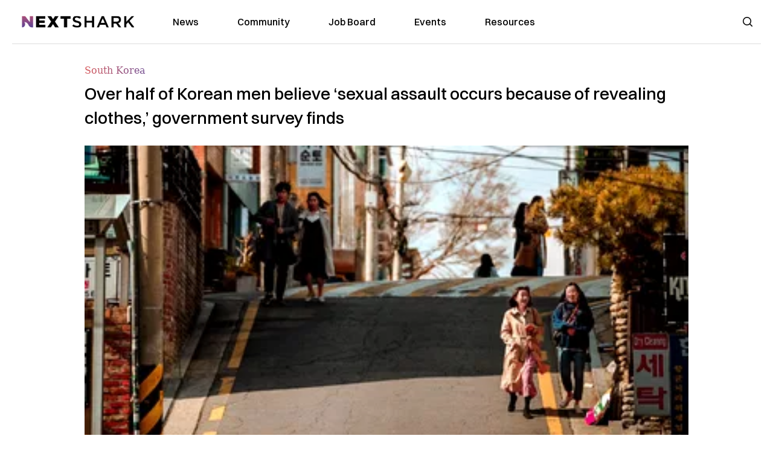

--- FILE ---
content_type: application/javascript; charset=utf-8
request_url: https://dev.nextshark.com/_next/static/chunks/5334-eaae439d0aed792b.js
body_size: 3282
content:
"use strict";(self.webpackChunk_N_E=self.webpackChunk_N_E||[]).push([[5334],{55334:function(n,e,t){t.d(e,{p6:function(){return formatDate},Zd:function(){return getArticlesByCategory},pM:function(){return getAuthorAndPostsBySlug},jl:function(){return getBusinessListings},Je:function(){return getCastingCallListings},Rr:function(){return getCommunityListings},vw:function(){return getEvents},DL:function(){return getJobListings},no:function(){return getRecentPosts},E7:function(){return getTrendingPosts},ws:function(){return nodeByUri},dG:function(){return parseYoastHead},pf:function(){return setPageTargeting},Sy:function(){return timeAgo}});var r=t(82729),i=t(56994),a=t(21259);let s=new i.f({ssrMode:!1,uri:"https://nextshark.stellate.sh",cache:new a.h({typePolicies:{PostTypeSEO:{merge(n,e,t){let{mergeObjects:r}=t;return r(n,e)}}}})});var o=t(68806);function _templateObject2(){let n=(0,r._)(['\n    query JobListings($currentDate: String, $cursor: String, $limit: Int) {\n      jobListings(\n        first: $limit\n        after: $cursor\n        where: {\n          metaQuery: {\n            relation: AND\n            metaArray: [\n              {\n                key: "job_listing_expiration_date"\n                value: $currentDate\n                compare: GREATER_THAN_OR_EQUAL_TO\n                type: DATE\n              }\n            ]\n          }\n        }\n      ) {\n        pageInfo {\n          endCursor\n          hasNextPage\n        }\n        nodes {\n          date\n          modified\n          link\n          slug\n          status\n          title\n          uri\n          content\n          jobListingDetails {\n            jobListingTitle\n            jobListingCompany\n            jobListingExpirationDate\n            jobListingLink\n            jobListingLocation\n            jobListingVolunteer\n          }\n          featuredImage {\n            node {\n              sourceUrl(size: MEDIUM)\n            }\n          }\n        }\n      }\n    }\n  ']);return _templateObject2=function(){return n},n}function _templateObject3(){let n=(0,r._)(['\n    query Events($currentDate: String, $cursor: String, $limit: Int) {\n      events(\n        first: $limit\n        after: $cursor\n        where: {\n          metaQuery: {\n            relation: AND\n            metaArray: [\n              {\n                key: "event_date"\n                value: $currentDate\n                compare: GREATER_THAN_OR_EQUAL_TO\n                type: DATE\n              }\n            ]\n          }\n          orderby: { field: EVENT_DATE, order: ASC }\n        }\n      ) {\n        pageInfo {\n          hasNextPage\n          endCursor\n        }\n        nodes {\n          date\n          modified\n          link\n          slug\n          status\n          title\n          uri\n          content\n          eventDetails {\n            eventLocation\n            eventDate\n            eventTime\n            eventLink\n            eventPaymentToken\n          }\n          featuredImage {\n            node {\n              sourceUrl(size: MEDIUM)\n            }\n          }\n        }\n      }\n    }\n  ']);return _templateObject3=function(){return n},n}function _templateObject4(){let n=(0,r._)(['\n    query Business($currentDate: String, $cursor: String, $limit: Int) {\n      businessListings(\n        first: $limit\n        after: $cursor\n        where: {\n          metaQuery: {\n            relation: AND\n            metaArray: [\n              {\n                key: "business_listing_expiration_date"\n                value: $currentDate\n                compare: GREATER_THAN_OR_EQUAL_TO\n                type: NUMERIC\n              }\n            ]\n          }\n        }\n      ) {\n        pageInfo {\n          hasNextPage\n          endCursor\n        }\n        nodes {\n          date\n          modified\n          link\n          slug\n          status\n          title\n          uri\n          content\n          businessDetails {\n            businessListingTitle\n            businessListingName\n            businessListingLink\n          }\n          featuredImage {\n            node {\n              sourceUrl(size: MEDIUM)\n            }\n          }\n        }\n      }\n    }\n  ']);return _templateObject4=function(){return n},n}function _templateObject5(){let n=(0,r._)(['\n    query CastingCall($currentDate: String, $cursor: String, $limit: Int) {\n      castingCallListings(\n        first: $limit\n        after: $cursor\n        where: {\n          metaQuery: {\n            relation: AND\n            metaArray: [\n              {\n                key: "castingcall_listing_expiration_date"\n                value: $currentDate\n                compare: GREATER_THAN_OR_EQUAL_TO\n                type: NUMERIC\n              }\n            ]\n          }\n        }\n      ) {\n        pageInfo {\n          hasNextPage\n          endCursor\n        }\n        nodes {\n          date\n          modified\n          link\n          slug\n          status\n          title\n          uri\n          content\n          castingCallDetails {\n            castingcallListingCompany\n            castingcallListingExpirationDate\n            castingcallListingLink\n            castingcallListingLocation\n            castingcallListingTitle\n          }\n          featuredImage {\n            node {\n              sourceUrl(size: MEDIUM)\n            }\n          }\n        }\n      }\n    }\n  ']);return _templateObject5=function(){return n},n}function _templateObject6(){let n=(0,r._)(['\n    query Community($currentDate: String, $cursor: String, $limit: Int) {\n      communityListings(\n        first: $limit\n        after: $cursor\n        where: {\n          metaQuery: {\n            relation: AND\n            metaArray: [\n              {\n                key: "community_listing_expiration_date"\n                value: $currentDate\n                compare: GREATER_THAN_OR_EQUAL_TO\n                type: NUMERIC\n              }\n            ]\n          }\n        }\n      ) {\n        pageInfo {\n          hasNextPage\n          endCursor\n        }\n        nodes {\n          date\n          modified\n          link\n          slug\n          status\n          title\n          uri\n          content\n          communityDetails {\n            communityListingEmail\n            communityListingExpirationDate\n            communityListingLink\n            communityListingTitle\n            communityListingPrice\n            communityListingPhone\n          }\n          featuredImage {\n            node {\n              sourceUrl(size: MEDIUM)\n            }\n          }\n        }\n      }\n    }\n  ']);return _templateObject6=function(){return n},n}function _templateObject9(){let n=(0,r._)(["\n    query GET_ARTICLES_BY_CATEGORY(\n      $category: String\n      $num: Int!\n      $parent: ID\n      $after: String\n    ) {\n      posts(\n        first: $num\n        where: { categoryName: $category, parent: $parent }\n        after: $after\n      ) {\n        pageInfo {\n          hasNextPage\n          endCursor\n        }\n        nodes {\n          slug\n          title\n          uri\n          date\n          content\n          excerpt\n          author {\n            node {\n              avatar {\n                url\n              }\n              name\n              uri\n              description\n            }\n          }\n          categories {\n            nodes {\n              name\n              uri\n            }\n          }\n          featuredImage {\n            node {\n              altText\n              sourceUrl(size: LARGE)\n              thumbnail: sourceUrl(size: THUMBNAIL)\n            }\n          }\n          publicViewSettings {\n            hideFeaturedImageOnHomepage\n            hideTitleHomepage\n          }\n          seo {\n            readingTime\n            metaDesc\n            opengraphTitle\n          }\n        }\n      }\n    }\n  "]);return _templateObject9=function(){return n},n}function _templateObject10(){let n=(0,r._)(["\n    query TRENDING_POSTS($excludeCategories: [String], $sample: Int) {\n      posts(\n        first: $sample\n        where: {\n          taxQuery: {\n            taxArray: [\n              {\n                terms: $excludeCategories\n                taxonomy: CATEGORY\n                operator: NOT_IN\n                field: SLUG\n              }\n            ]\n          }\n        }\n      ) {\n        nodes {\n          uri\n          title\n          content\n          date\n          viewCount\n          author {\n            node {\n              name\n              avatar {\n                url\n              }\n              uri\n            }\n          }\n          categories(first: 1) {\n            nodes {\n              name\n              uri\n            }\n          }\n          seo {\n            readingTime\n            metaDesc\n            opengraphTitle\n          }\n          slug\n          featuredImage {\n            node {\n              altText\n              sourceUrl(size: LARGE)\n            }\n          }\n        }\n      }\n    }\n  "]);return _templateObject10=function(){return n},n}function _templateObject11(){let n=(0,r._)(["\n    query RECENT_POSTS(\n      $first: Int\n      $size: MediaItemSizeEnum!\n      $excludeCategories: [String]\n    ) {\n      posts(\n        first: $first\n        where: {\n          taxQuery: {\n            taxArray: [\n              {\n                terms: $excludeCategories\n                taxonomy: CATEGORY\n                operator: NOT_IN\n                field: SLUG\n              }\n            ]\n          }\n        }\n      ) {\n        nodes {\n          slug\n          title\n          uri\n          date\n          excerpt\n          author {\n            node {\n              avatar {\n                url\n              }\n              name\n              uri\n            }\n          }\n          categories {\n            nodes {\n              name\n              slug\n            }\n          }\n          featuredImage {\n            node {\n              altText\n              sourceUrl(size: $size)\n            }\n          }\n          seo {\n            readingTime\n          }\n        }\n      }\n    }\n  "]);return _templateObject11=function(){return n},n}function _templateObject13(){let n=(0,r._)(["\n    query NODE_BY_URI($uri: String!, $after: String) {\n      nodeByUri(uri: $uri) {\n        __typename\n\n        ... on Category {\n          name\n          uri\n\n          count\n          taxonomy {\n            node {\n              graphqlSingleName\n              graphqlPluralName\n              name\n              label\n            }\n          }\n          children(first: 30) {\n            nodes {\n              name\n              slug\n              count\n            }\n          }\n          posts(first: 36, after: $after) {\n            nodes {\n              author {\n                node {\n                  avatar {\n                    url\n                  }\n                  name\n                  uri\n                }\n              }\n              categories(first: 1) {\n                nodes {\n                  uri\n                  name\n                }\n              }\n              excerpt\n              uri\n              title\n              slug\n              date\n              featuredImage {\n                node {\n                  sourceUrl(size: MEDIUM_LARGE)\n                }\n              }\n            }\n            pageInfo {\n              hasNextPage\n              endCursor\n            }\n          }\n          seo {\n            breadcrumbs {\n              text\n              url\n            }\n            canonical\n            title\n            metaDesc\n            fullHead\n          }\n        }\n        ... on Page {\n          id\n          title\n          slug\n          content\n          contentType {\n            node {\n              id\n            }\n          }\n          seo {\n            breadcrumbs {\n              text\n              url\n            }\n            title\n            metaDesc\n            fullHead\n          }\n        }\n        ... on Post {\n          id\n          databaseId\n          slug\n          uri\n          title\n          bulletpoints\n          content: contentNoBp\n          author {\n            node {\n              avatar {\n                url\n              }\n              name\n              slug\n              uri\n            }\n          }\n          authors {\n            nodes {\n              avatar {\n                url\n              }\n              name\n              slug\n              uri\n              description\n            }\n          }\n          date\n          excerpt\n          featuredImage {\n            node {\n              altText\n              sourceUrl\n              caption\n            }\n          }\n          categories {\n            nodes {\n              name\n              uri\n            }\n          }\n          seo {\n            breadcrumbs {\n              text\n              url\n            }\n            canonical\n            title\n            metaDesc\n            fullHead\n          }\n          relatedArticles {\n            beforeYouRead {\n              ... on Post {\n                id\n                title\n                uri\n              }\n            }\n            relatedArticles {\n              ... on Post {\n                id\n                title\n                uri\n                featuredImage {\n                  node {\n                    altText\n                    sourceUrl\n                    caption\n                  }\n                }\n                categories {\n                  nodes {\n                    name\n                    uri\n                  }\n                }\n                seo {\n                  metaDesc\n                  readingTime\n                }\n              }\n            }\n          }\n          publicViewSettings {\n            disableads\n          }\n        }\n        ... on Tag {\n          id\n          uri\n          name\n          slug\n          count\n          seo {\n            breadcrumbs {\n              text\n              url\n            }\n            canonical\n            title\n            metaDesc\n            fullHead\n          }\n          posts(first: 36, after: $after) {\n            nodes {\n              author {\n                node {\n                  avatar {\n                    url\n                  }\n                  name\n                  uri\n                }\n              }\n              categories(first: 1) {\n                nodes {\n                  uri\n                  name\n                }\n              }\n              excerpt\n              uri\n              title\n              date\n              featuredImage {\n                node {\n                  sourceUrl(size: MEDIUM_LARGE)\n                }\n              }\n            }\n            pageInfo {\n              hasNextPage\n              endCursor\n            }\n          }\n        }\n      }\n    }\n  "]);return _templateObject13=function(){return n},n}function _templateObject16(){let n=(0,r._)(["\n    query GET_AUTHOR_POSTS($slug: ID!, $after: String) {\n      user(idType: SLUG, id: $slug) {\n        id\n        slug\n        name\n        avatar {\n          url\n        }\n        seo {\n          canonical\n          metaDesc\n          title\n          fullHead\n        }\n        posts(\n          first: 36\n          after: $after\n          where: { status: PUBLISH, orderby: { order: DESC, field: DATE } }\n        ) {\n          nodes {\n            id\n            date\n            slug\n            title\n            excerpt\n            featuredImage {\n              node {\n                altText\n                sourceUrl(size: MEDIUM_LARGE)\n              }\n            }\n            seo {\n              readingTime\n            }\n            categories(first: 1) {\n              nodes {\n                id\n                name\n                slug\n              }\n            }\n          }\n          pageInfo {\n            total\n            hasNextPage\n            endCursor\n          }\n        }\n      }\n    }\n  "]);return _templateObject16=function(){return n},n}function parseYoastHead(n){return null==n?void 0:n.replace(/data.nextshark.com(?!\/wp-content)/g,"nextshark.com")}function formatDate(n){let{compact:e=!1,year:t=!0}=arguments.length>1&&void 0!==arguments[1]?arguments[1]:{};return new Date(n).toLocaleDateString("en-us",{year:t?"numeric":void 0,month:!0==e?"short":"long",day:"numeric"})}function timeAgo(n){let e=new Date,t=Math.floor(Math.floor((e-n)/1e3)/60),r=Math.floor(t/60),i=Math.floor(r/24);return i>30?n.toLocaleDateString(void 0,{year:"numeric",month:"long",day:"numeric"}):i>0?"".concat(i," day").concat(i>1?"s":""," ago"):r>0?"".concat(r," hour").concat(r>1?"s":""," ago"):"".concat(t," minute").concat(t>1?"s":""," ago")}async function getJobListings(){let{current:n=!1,cursor:e=null,limit:t=5}=arguments.length>0&&void 0!==arguments[0]?arguments[0]:{},r=(0,o.Ps)(_templateObject2()),i=n?new Date().toISOString().slice(0,10).replaceAll("-",""):new Date("2023-01-01").toISOString().slice(0,10).replaceAll("-","");try{let{data:n}=await s.query({query:r,variables:{currentDate:i,cursor:e,limit:t}});return{jobListings:n.jobListings.nodes,hasNextPage:n.jobListings.pageInfo.hasNextPage,endCursor:n.jobListings.pageInfo.endCursor}}catch(n){return console.error("Error fetching job listings:",n),{jobListings:[],hasNextPage:!1,endCursor:null}}}async function getEvents(){let{current:n=!0,cursor:e=null,limit:t=5}=arguments.length>0&&void 0!==arguments[0]?arguments[0]:{},r=(0,o.Ps)(_templateObject3()),i=n?new Date().toISOString().slice(0,10).replaceAll("-",""):new Date("2023-01-01").toISOString().slice(0,10).replaceAll("-","");try{let{data:n}=await s.query({query:r,variables:{currentDate:i,cursor:e,limit:t}});return{events:n.events.nodes,hasNextPage:n.events.pageInfo.hasNextPage,endCursor:n.events.pageInfo.endCursor}}catch(n){return console.error("Error fetching events:",n),{events:[],hasNextPage:!1,endCursor:null}}}async function getBusinessListings(){let{current:n=!1,cursor:e=null,limit:t=5}=arguments.length>0&&void 0!==arguments[0]?arguments[0]:{},r=(0,o.Ps)(_templateObject4()),i=n?new Date().toISOString().slice(0,10).replaceAll("-",""):new Date("2023-01-01").toISOString().slice(0,10).replaceAll("-","");try{let{data:n}=await s.query({query:r,variables:{currentDate:i,cursor:e,limit:t}});return{businessListings:n.businessListings.nodes,hasNextPage:n.businessListings.pageInfo.hasNextPage,endCursor:n.businessListings.pageInfo.endCursor}}catch(n){return console.error("Error fetching events:",n),{businessListings:[],hasNextPage:!1,endCursor:null}}}async function getCastingCallListings(){let{current:n=!1,cursor:e=null,limit:t=5}=arguments.length>0&&void 0!==arguments[0]?arguments[0]:{},r=(0,o.Ps)(_templateObject5()),i=n?new Date().toISOString().slice(0,10).replaceAll("-",""):new Date("2023-01-01").toISOString().slice(0,10).replaceAll("-","");try{let{data:n}=await s.query({query:r,variables:{currentDate:i,cursor:e,limit:t}});return{castingCallListings:n.castingCallListings.nodes,hasNextPage:n.castingCallListings.pageInfo.hasNextPage,endCursor:n.castingCallListings.pageInfo.endCursor}}catch(n){return console.error("Error fetching events:",n),{castingCallListings:[],hasNextPage:!1,endCursor:null}}}async function getCommunityListings(){let{current:n=!1,cursor:e=null,limit:t=5}=arguments.length>0&&void 0!==arguments[0]?arguments[0]:{},r=(0,o.Ps)(_templateObject6()),i=n?new Date().toISOString().slice(0,10).replaceAll("-",""):new Date("2023-01-01").toISOString().slice(0,10).replaceAll("-","");try{let{data:n}=await s.query({query:r,variables:{currentDate:i,cursor:e,limit:t}});return{communityListings:n.communityListings.nodes,hasNextPage:n.communityListings.pageInfo.hasNextPage,endCursor:n.communityListings.pageInfo.endCursor}}catch(n){return console.error("Error fetching events:",n),{communityListings:[],hasNextPage:!1,endCursor:null}}}async function getArticlesByCategory(n){var e,t,r,i;let{category:a=null,num:u=10,parent:l=null,cursor:c=null,returnRoot:g=!1}=n,d=(0,o.Ps)(_templateObject9()),m=await s.query({query:d,variables:{num:u,category:a,parent:l,after:c}}),f=g?m.data.posts:null==m?void 0:null===(t=m.data)||void 0===t?void 0:null===(e=t.posts)||void 0===e?void 0:e.nodes;return{pageInfo:null==m?void 0:null===(i=m.data)||void 0===i?void 0:null===(r=i.posts)||void 0===r?void 0:r.pageInfo,posts:f}}async function getTrendingPosts(n){var e,t;let{num:r=5,excludeCategories:i=null,sample:a=50}=n,u=(0,o.Ps)(_templateObject10()),l=await s.query({query:u,variables:{excludeCategories:i,sample:a}}),c=null==l?void 0:null===(t=l.data)||void 0===t?void 0:null===(e=t.posts)||void 0===e?void 0:e.nodes.slice().sort((n,e)=>parseInt(n.viewCount)>parseInt(e.viewCount)?-1:parseInt(n.viewCount)<parseInt(e.viewCount)?1:parseInt(n.viewCount)===parseInt(e.viewCount)?0:void 0);return c.slice(0,r)}async function getRecentPosts(n){var e,t;let{num:r=5,imgSize:i="MEDIUM",excludeCategories:a=null}=n,u=(0,o.Ps)(_templateObject11()),l=await s.query({query:u,variables:{first:r,size:i,excludeCategories:a}});return null==l?void 0:null===(t=l.data)||void 0===t?void 0:null===(e=t.posts)||void 0===e?void 0:e.nodes}async function nodeByUri(n){var e;let t=arguments.length>1&&void 0!==arguments[1]?arguments[1]:null,r=(0,o.Ps)(_templateObject13()),i=await s.query({query:r,variables:{uri:n,after:t}});return null==i?void 0:null===(e=i.data)||void 0===e?void 0:e.nodeByUri}async function getAuthorAndPostsBySlug(n){var e;let t=arguments.length>1&&void 0!==arguments[1]?arguments[1]:null,r=(0,o.Ps)(_templateObject16()),i=await s.query({query:r,variables:{slug:n,after:t}});return null==i?void 0:null===(e=i.data)||void 0===e?void 0:e.user}function setPageTargeting(n,e){window.freestar=window.freestar||{},window.freestar.queue=window.freestar.queue||[],window.freestar.queue.push(()=>{window.googletag.pubads().setTargeting(n,e)})}t(83454)}}]);

--- FILE ---
content_type: application/javascript; charset=utf-8
request_url: https://dev.nextshark.com/_next/static/chunks/fea29d9f-130a773b7306fc28.js
body_size: 283
content:
"use strict";(self.webpackChunk_N_E=self.webpackChunk_N_E||[]).push([[4838],{30080:function(t,r,n){n.d(r,{Bqb:function(){return MdOutlineKeyboardArrowRight},RL9:function(){return MdOutlineKeyboardArrowLeft}});var a=n(25054);function MdOutlineKeyboardArrowLeft(t){return(0,a.w_)({tag:"svg",attr:{viewBox:"0 0 24 24"},child:[{tag:"path",attr:{fill:"none",d:"M0 0h24v24H0V0z"},child:[]},{tag:"path",attr:{d:"M15.41 16.59 10.83 12l4.58-4.59L14 6l-6 6 6 6 1.41-1.41z"},child:[]}]})(t)}function MdOutlineKeyboardArrowRight(t){return(0,a.w_)({tag:"svg",attr:{viewBox:"0 0 24 24"},child:[{tag:"path",attr:{fill:"none",d:"M0 0h24v24H0V0z"},child:[]},{tag:"path",attr:{d:"M8.59 16.59 13.17 12 8.59 7.41 10 6l6 6-6 6-1.41-1.41z"},child:[]}]})(t)}}}]);

--- FILE ---
content_type: text/plain;charset=UTF-8
request_url: https://c.pub.network/v2/c
body_size: -113
content:
b8634828-d2fb-44ec-a308-d17f2982abe8

--- FILE ---
content_type: application/javascript; charset=utf-8
request_url: https://dev.nextshark.com/_next/static/chunks/6167-9c8c108ab66c157b.js
body_size: 5021
content:
"use strict";(self.webpackChunk_N_E=self.webpackChunk_N_E||[]).push([[6167],{36321:function(e,t,l){l.d(t,{Z:function(){return FreestarAd}});var s=l(85893),r=l(91460),i=l.n(r);function FreestarAd(e){let{className:t="",placementName:l}=e,r=t.split(" ");return(0,s.jsx)(i(),{publisher:"nextshark-com",placementName:l,slotId:l,classList:r})}},20690:function(e,t,l){l.d(t,{Z:function(){return TrackingPixel}});var s=l(85893);function TrackingPixel(e){let{v:t="ext",j:l="1:10.9.1",blog:r="154025067",post:i=null,tz:n="-8",srv:a="nextshark.com",rand:d="RANDOM",ref:o="DOCUMENT_REFERRER",host:c="nextshark.com"}=e,u=new URL("https://pixel.wp.com/g.gif");for(let[e,s]of Object.entries({v:t,j:l,blog:r,post:i,tz:n,srv:a,rand:d,ref:o,host:c}))u.searchParams.append(e,s);return(0,s.jsx)("img",{src:u.href,width:0,height:0})}},35236:function(e,t,l){l.d(t,{Z:function(){return AuthorInfo}});var s=l(85893),r=l(25675),i=l.n(r),n=l(55334),a=l(1852),d=l(41664),o=l.n(d),c=l(67294);function AuthorInfo(e){let{authorImage:t,authorName:l,authorUri:r="",date:d,otherClass:u=""}=e,[h,x]=(0,c.useState)(""),m=(0,a.useMediaQuery)({query:"(max-width: 768px)"}),p=(0,a.useMediaQuery)({query:"(max-width: 600px)"});return(0,c.useEffect)(()=>{x((0,n.Sy)(new Date(d)))},[d]),(0,s.jsxs)("div",{className:"flex items-center space-x-3 ".concat(u),children:[(0,s.jsx)(o(),{href:r,children:(0,s.jsx)(i(),{src:t,alt:l,width:m?p?34:47:50,height:m?p?34:47:50,className:"rounded-full"})}),(0,s.jsxs)("div",{className:"block text-left text-[12px]",children:[(0,s.jsxs)("div",{className:"leading-none",children:["By"," ",(0,s.jsx)("span",{className:"font-bold",children:(0,s.jsx)(o(),{href:r,children:l})})]}),(0,s.jsx)("div",{children:h})]})]})}},74325:function(e,t,l){var s=l(85893);t.Z=()=>(0,s.jsx)(s.Fragment,{children:(0,s.jsx)("div",{className:"inline-block h-6 w-6 animate-spin rounded-full border-[3px] border-solid border-current border-r-transparent align-[-0.125em] motion-reduce:animate-[spin_1.5s_linear_infinite]",role:"status",children:(0,s.jsx)("span",{className:"!absolute !-m-px !h-px !w-px !overflow-hidden !whitespace-nowrap !border-0 !p-0 ![clip:rect(0,0,0,0)]",children:"Loading..."})})})},1849:function(e,t,l){l.d(t,{Z:function(){return CustomImage}});var s=l(85893),r=l(67294),i=l(25675),n=l.n(i);function CustomImage(e){let[t,l]=(0,r.useState)(!1),[i,a]=(0,r.useState)(!1),d=t?"/nextshark-thumbnail.jpg":e.src;return(0,s.jsxs)("div",{className:"relative",children:[(0,s.jsx)(n(),{...e,alt:e.alt,src:"".concat(d,"?blur=high"),style:{display:i?"none":"block",position:"absolute"},onError:e=>{t||l(!0)}}),(0,s.jsx)(n(),{...e,alt:e.alt,src:d,onError:e=>{console.log(e,"err"),t||l(!0)},onLoad:()=>{a(!0)}})]})}},41903:function(e,t,l){l.d(t,{Z:function(){return Share}});var s=l(85893),r=l(25675),i=l.n(r),n=l(16573),a=l(46616),d=l(53597),o=l(48137);function Share(e){let{text:t,url:l,quote:r=null,title:c=null,webview:u=!1}=e;return(0,s.jsxs)("div",{children:[(0,s.jsx)("div",{className:"mb-4 border-b pb-2 text-lg",children:t}),(0,s.jsxs)("div",{className:"flex gap-2",children:[(0,s.jsx)("div",{children:(0,s.jsx)(n.Z,{url:l,quote:r,children:(0,s.jsx)(i(),{src:"/SVG/socials/fb.svg",alt:"Love",width:"34",height:"34"})})}),(0,s.jsx)("div",{children:(0,s.jsx)(a.Z,{title:c,url:l,children:(0,s.jsx)(i(),{src:"/SVG/socials/twitter.svg",alt:"Facebook",width:"34",height:"34"})})}),(0,s.jsx)("div",{children:(0,s.jsx)(d.Z,{title:c,url:l,children:(0,s.jsx)(i(),{src:"/SVG/socials/linkedin.svg",alt:"Linkedin",width:"34",height:"34"})})}),(0,s.jsx)("div",{children:(0,s.jsx)(o.Z,{url:l,subject:c,children:(0,s.jsx)(i(),{src:"/SVG/socials/mail.svg",alt:"Mail",width:"34",height:"34"})})}),(0,s.jsx)("div",{children:(0,s.jsx)("div",{className:"cursor-pointer",onClick:()=>{navigator.clipboard.writeText(l),u&&alert("URL copied!")},children:(0,s.jsx)(a.Z,{title:c,children:(0,s.jsx)(i(),{src:"/SVG/socials/link.svg",alt:"Web Link",width:"34",height:"34"})})})})]})]})}},23365:function(e,t,l){l.d(t,{Z:function(){return Head1}});var s=l(85893),r=l(22006);function Head1(e){let{children:t,className:l,theme:i="light"}=e;return(0,s.jsx)("h1",{className:(0,r.cn)("font-dmsans text-[24px]  font-medium leading-tight text-black s:mb-[20px] s:mt-[20px] md:text-[28px]","dark"===i&&"text-white",l),children:t})}},68617:function(e,t,l){l.d(t,{Z:function(){return Post_ArticleContent}});var s=l(85893),r=l(38086),i=l.n(r),n=l(5152),a=l.n(n),d=l(82060),o=l.n(d),c=l(25675),u=l.n(c),h=l(41664),x=l.n(h),m=l(67294),p=l(98525),v=l(92977),g=l(36321);let b=a()(()=>l.e(6876).then(l.bind(l,36876)),{loadableGenerated:{webpack:()=>[36876]},loading:()=>(0,s.jsx)("p",{children:"Loading..."})}),f=a()(()=>l.e(9275).then(l.bind(l,19275)),{loadableGenerated:{webpack:()=>[19275]},loading:()=>(0,s.jsx)("p",{children:"Loading..."})}),w=new(i()).ProcessNodeDefinitions(m),j="https://nextshark.com";var Post_ArticleContent=e=>{let{content:t,disableAds:l=!1}=e,[r,i]=(0,m.useState)(!1),[n,a]=(0,m.useState)(null);(0,m.useEffect)(()=>{i(!1),a(null)},[t]),(0,m.useEffect)(()=>{if(.1>Math.random()){let handleScroll=()=>{let e=window.scrollY/(document.body.scrollHeight-window.innerHeight)*100;e>=45&&!r&&(i(!0),a(.3>Math.random()?"Donate":"Newsletter"))};return window.addEventListener("scroll",handleScroll),()=>{window.removeEventListener("scroll",handleScroll)}}},[r,t]);let d=t.length?k.parseWithInstructions(t,()=>!0,N):"";if(Array.isArray(d)){let e=1;for(let t=0;t<d.length;t+=7)0===t||d.splice(t+1,0,!l&&(0,s.jsx)(FreestarInContentAd,{index:e},Math.random())),e++}return(0,s.jsxs)(s.Fragment,{children:[d,r&&("Donate"===n?(0,s.jsx)(b,{open:!0}):(0,s.jsx)(f,{open:!0}))]})};let N=[{shouldProcessNode:e=>"span"===e.name&&("font-weight: 400"===e.attribs.style||"font-weight:400"),processNode:(e,t,l)=>(e.attribs.style=null,o().createElement(e,l,e.data,t))},{shouldProcessNode:e=>"figure"==e.name,processNode:(e,t,l)=>(0,s.jsx)(Figure,{node:e,children:t},l)},{shouldProcessNode:e=>"figcaption"==e.name,processNode:(e,t,l)=>(0,s.jsx)(Figcaption,{children:t},l)},{shouldProcessNode:e=>{var t,l,s;let r=null==e?void 0:null===(t=e.attribs)||void 0===t?void 0:t.src,i=null==e?void 0:null===(l=e.attribs)||void 0===l?void 0:l.width,n=null==e?void 0:null===(s=e.attribs)||void 0===s?void 0:s.height;return"img"===e.name&&null!=r&&null!=i&&null!=n},processNode:(e,t,l)=>(0,s.jsx)(u(),{src:e.attribs.src,width:e.attribs.width,height:e.attribs.height,alt:e.attribs.alt,className:"mx-auto max-h-[500px] w-full object-contain"},l)},{shouldProcessNode:e=>"p"===e.name&&"root"===e.parent.type&&!nodeContainsYTEmbed(null==e?void 0:e.children[0]),processNode:(e,t,l)=>(0,s.jsx)(Paragraph,{lead:"root"===e.parent.type&null===e.prev,children:t},l)},{shouldProcessNode:e=>{if("blockquote"===e.name&&"twitter-tweet"===e.attribs.class){var t,l,s;let r=null===(t=e.children)||void 0===t?void 0:t[e.children.length-1],i=null==r?void 0:null===(l=r.children)||void 0===l?void 0:l[1];return!!(null==i?void 0:null===(s=i.attribs)||void 0===s?void 0:s.href)}return!1},processNode:(e,t,l)=>{var r,i;let n=null==e?void 0:null===(i=e.children[(null==e?void 0:e.children.length)-1])||void 0===i?void 0:null===(r=i.children[1].attribs)||void 0===r?void 0:r.href;return(0,s.jsx)("div",{className:"flex w-full justify-center",children:(0,s.jsx)(p.TwitterEmbed,{url:n,width:400,className:"mb-[21px]"})},l)}},{shouldProcessNode:e=>{var t;return"script"===e.name&&(null===(t=e.attribs)||void 0===t?void 0:t.src)==="https://platform.twitter.com/widgets.js"},processNode:(e,t,l)=>{}},{shouldProcessNode:e=>{var t;return"blockquote"===e.name&&(null===(t=e.attribs)||void 0===t?void 0:t.class)==="instagram-media"&&null!=e.attribs["data-instgrm-permalink"]},processNode:(e,t,l)=>(0,s.jsx)(OnMounted,{children:(0,s.jsx)(p.InstagramEmbed,{url:e.attribs["data-instgrm-permalink"],className:"mx-auto mb-[21px] max-w-[520px]"},l)},l)},{shouldProcessNode:e=>nodeContainsYTEmbed(e),processNode:(e,t,l)=>(0,s.jsx)(OnMounted,{children:(0,s.jsx)(p.YouTubeEmbed,{url:e.attribs.src,className:"mb-[21px]",width:"100%"},l)},l)},{shouldProcessNode:e=>{var t,l;return"blockquote"===e.name&&(null===(t=e.attribs)||void 0===t?void 0:t.class)==="tiktok-embed"&&(null===(l=e.attribs)||void 0===l?void 0:l.cite)!=null},processNode:(e,t,l)=>(0,s.jsx)(OnMounted,{children:(0,s.jsx)(p.TikTokEmbed,{url:e.attribs.cite})},l)},{shouldProcessNode:e=>{var t;return"script"===e.name&&(null===(t=e.attribs)||void 0===t?void 0:t.src)==="https://www.tiktok.com/embed.js"},processNode:(e,t,l)=>{}},{shouldProcessNode:e=>{let t=RegExp("https://www\\.tiktok\\.com/[@\\w]+/video/\\d+");return"text"===e.type&&t.test(e.data)},processNode:(e,t,l)=>(0,s.jsx)(OnMounted,{children:(0,s.jsx)(p.TikTokEmbed,{url:e.data})},l)},{shouldProcessNode:e=>{var t,l;return"iframe"===e.name&&(null==e?void 0:null===(t=e.attribs)||void 0===t?void 0:t.src)!=null&&(null==e?void 0:null===(l=e.attribs)||void 0===l?void 0:l.src.includes("facebook.com/plugins/"))},processNode:(e,t,l)=>(e.attribs.width="100%",o().createElement(e,l,e.data,t))},{shouldProcessNode:e=>{var t;let l=null==e?void 0:null===(t=e.attribs)||void 0===t?void 0:t.href;return"a"===e.name&&l},processNode:(e,t,l)=>((e.attribs.href.includes(j)||e.attribs.href.startsWith("/"))&&!e.attribs.href.includes("https://data.nextshark.com")&&(e.name=x(),e.attribs.href=e.attribs.href.replace(j,"")),e.attribs.class="text-[#A1557C] underline",o().createElement(e,l,e.data,t))},{shouldProcessNode:e=>"blockquote"===e.name,processNode:(e,t,l)=>(0,s.jsx)(Quote,{children:t},l)},{shouldProcessNode:e=>"ul"===e.name,processNode:(e,t,l)=>(0,s.jsx)(List,{children:t},l)},{shouldProcessNode:()=>!0,processNode:w.processDefaultNode}],k=new r.Parser,OnMounted=e=>{let{children:t}=e,l=function(){let e=(0,m.useRef)(!1),t=(0,v.Z)();return(0,m.useEffect)(()=>{!1==e.current&&(e.current=!0,t())},[t]),e.current}();return l&&t},FreestarInContentAd=e=>{let{index:t=1}=e;return(0,s.jsx)(s.Fragment,{children:(0,s.jsx)(g.Z,{placementName:"nextshark_com_incontent_banner_".concat(t)})})},Paragraph=e=>{let{lead:t,children:l,index:r}=e;if(t){var i,n;if("string"==typeof(null===(n=l[0])||void 0===n?void 0:null===(i=n.props)||void 0===i?void 0:i.children)){let e=l[0].props.children.replace(/^(\S+\s+){3}/g,"<span key='123'>$&</span>");return(0,s.jsx)("div",{className:"s:py-[15px] lg:mb-[21px]",dangerouslySetInnerHTML:{__html:e}},r)}}return(0,s.jsx)("div",{className:"s:pt-[15px] lg:mb-[21px]",children:l},r)},Quote=e=>{let{children:t}=e;return(0,s.jsx)("blockquote",{className:"_tracking-[0.03em] mx-auto mb-[60px] w-[85%] border-l-[5px] border-secondary pl-5 text-left font-dmsans text-[20px] font-medium leading-[28px] md:mt-[50px] lg:py-4",children:t})},Figure=e=>{let{node:t,children:l}=e;return(0,s.jsx)("figure",{id:t.attribs.id,"aria-describedby":t.attribs["aria-describedby"],className:"mx-auto mb-[45px] mt-[20px] w-full md:my-[40px]",children:l})},Figcaption=e=>{let{children:t}=e;return(0,s.jsx)("figcaption",{className:"mx-auto text-center text-xs",children:t})},List=e=>{let{children:t}=e;return(0,s.jsx)(Paragraph,{children:(0,s.jsx)("ul",{className:"list-outside list-disc space-y-3 pl-5 pt-0",children:t})})};function nodeContainsYTEmbed(e){var t,l;return(null==e?void 0:e.name)==="iframe"&&(null===(t=e.attribs)||void 0===t?void 0:t.src)!=null&&(null===(l=e.attribs)||void 0===l?void 0:l.src.includes("youtube.com/embed"))}},37359:function(e,t,l){var s=l(85893),r=l(41664),i=l.n(r),n=l(25675),a=l.n(n),d=l(40531),o=l(22006);t.Z=e=>{let{articles:t,webview:l=!1,theme:r="light"}=e;return(0,s.jsxs)(s.Fragment,{children:[(0,s.jsx)("div",{className:(0,o.cn)("mb-5 border-b font-medium md:text-[36px] lg:mb-10","light"===r?"":"border-[#3e3e3e]"),children:(0,s.jsx)(d.Z,{className:"text-[20px] lg:text-[28px]",children:"Discover Recent News"})}),(0,s.jsx)("div",{className:"gap-x-14 lg:flex",children:t.map((e,t)=>{var l,n,d,c,u,h;let x=null==e?void 0:null===(n=e.featuredImage)||void 0===n?void 0:null===(l=n.node)||void 0===l?void 0:l.sourceUrl,m=null==e?void 0:null===(c=e.categories)||void 0===c?void 0:null===(d=c.nodes[0])||void 0===d?void 0:d.name,p=null==e?void 0:e.title;(null==e?void 0:null===(u=e.seo)||void 0===u?void 0:u.metaDesc)||null==e||e.excerpt;let v="".concat(null==e?void 0:null===(h=e.seo)||void 0===h?void 0:h.readingTime," MIN READ"),g=null==e?void 0:e.uri;return(0,s.jsx)("div",{className:(0,o.cn)("mb-7 flex-1 border-b pb-7 lg:flex lg:border-none","light"===r?"":"border-[#3e3e3e]"),children:(0,s.jsxs)("div",{className:"flex flex-row items-center space-x-5 lg:flex-col ",children:[(0,s.jsx)("div",{className:"mb-5 w-5/12 md:w-4/12  lg:w-full",children:(0,s.jsx)(i(),{href:g,"data-index":t,"aria-label":p,className:"h-auto lg:flex",children:(0,s.jsx)(a(),{src:x+"?aspect=rectangle",alt:"",width:738,height:415,className:"w-full rounded",sizes:"(max-width: 640px) 30vw, (max-width: 768px) 30vw, (max-width: 1024px) 30vw, (max-width: 1280px) 30vw, 30vw"})})}),(0,s.jsx)("div",{className:"flex w-7/12 flex-1 md:w-8/12 lg:w-full",children:(0,s.jsxs)("div",{className:"flex w-full flex-col pr-[10px] text-left lg:w-[55%] lg:w-full lg:pr-[0px]",children:[(0,s.jsx)("div",{className:"mb-2 mt-5 lg:mt-0",children:(0,s.jsx)("span",{className:"category-gradient text-xs",children:m})}),(0,s.jsx)(i(),{href:g,"data-index":t,"aria-label":p,className:"h-auto lg:flex",children:(0,s.jsx)("h2",{className:"mb-3 text-[18px] font-medium leading-6 md:text-[18px] md:leading-7 lg:text-[20px] lg:leading-8",children:p})}),(0,s.jsxs)("div",{className:"underlin mt-auto flex items-center gap-1 text-base lowercase text-fuchsia",children:[v,(0,s.jsx)(a(),{src:"/SVG/arrow-right-icon.svg",alt:"Close",height:"22",width:"22",className:"h-[18px] w-[18px] lg:h-[22px] lg:h-[22px]"})]})]})})]})},t)})})]})}},91830:function(e,t,l){l.d(t,{Z:function(){return Post_RelatedStories}});var s=l(85893),r=l(67294),i=l(55334),n=l(74325),a=l(22006),d=l(40531),o=l(41664),c=l.n(o),u=l(25675),h=l.n(u),x=l(1849),m=l(1852),Post_RelatedStoriesArticle=e=>{let{link:t,image:l,title:r,category:i,duration:n,theme:d="light"}=e,o=(0,m.useMediaQuery)({query:"(max-width: 1224px)"});return(0,s.jsx)("div",{className:(0,a.cn)("mb-7 border-b pb-7","light"===d?"":"border-[#3e3e3e]"),children:(0,s.jsx)(c(),{href:t,"aria-label":r,className:"group lg:block",children:(0,s.jsxs)("div",{className:"flex items-center space-x-5 ",children:[(0,s.jsx)("div",{className:"w-5/12 lg:w-4/12",children:(0,s.jsx)(x.Z,{src:o?l+"?aspect=square":l+"?aspect=rectangle",alt:"",width:738,height:415,className:"w-full rounded",sizes:"(max-width: 640px) 30vw, (max-width: 768px) 30vw, (max-width: 1024px) 30vw, (max-width: 1280px) 20vw, 20vw"})}),(0,s.jsx)("div",{className:"w-7/12 lg:w-8/12  lg:pl-5",children:(0,s.jsxs)("div",{className:"w-full pr-[10px] text-left lg:w-[55%] lg:w-full lg:pr-[0px]",children:[(0,s.jsx)("div",{className:"mb-4 mt-5 lg:mt-0",children:(0,s.jsx)("span",{className:"category-gradient text-[12px]",children:i})}),(0,s.jsx)("h2",{className:"mb-3 text-[18px] font-medium leading-6 md:text-[20px] md:leading-7 lg:text-[20px] lg:leading-8",children:r}),(0,s.jsxs)("div",{className:"flex gap-1 lowercase text-fuchsia underline",children:[n,(0,s.jsx)(h(),{src:"/SVG/arrow-right-icon.svg",alt:"Close",height:"22",width:"22",className:"h-[18px] w-[18px] lg:h-[22px] lg:h-[22px]"})]})]})})]})})})},Post_RelatedStories=e=>{let{articles:t,category:l,node:o,webview:c=!1,theme:u="light"}=e,[h,x]=(0,r.useState)([]),[m,p]=(0,r.useState)(null),[v,g]=(0,r.useState)(!1),[b,f]=(0,r.useState)(!0);async function loadMore(){g(!0);let e=await (0,i.Zd)({category:l,returnRoot:!0,cursor:m});p(e.pageInfo.endCursor),f(e.pageInfo.hasNextPage),x([...h,...(0,a.u)(null==e?void 0:e.posts)]),g(!1)}return(0,s.jsxs)("div",{children:[(0,s.jsx)("div",{className:(0,a.cn)("mb-7 border-b  font-medium md:text-[36px]","light"===u?"":"border-[#3e3e3e]"),children:(0,s.jsx)(d.Z,{theme:u,className:"text-[20px] lg:text-[28px]",children:"More Like This"})}),(0,s.jsxs)("div",{children:[null==t?void 0:t.map((e,t)=>{var l,r,i,n;let a=null===(r=e.featuredImage)||void 0===r?void 0:null===(l=r.node)||void 0===l?void 0:l.sourceUrl,d=null==e?void 0:null===(n=e.categories)||void 0===n?void 0:null===(i=n.nodes[0])||void 0===i?void 0:i.name,o=e.title;e.seo.metaDesc||e.excerpt;let c="".concat(e.seo.readingTime," MIN READ"),h=e.uri;return(0,s.jsx)(Post_RelatedStoriesArticle,{link:h,title:o,image:a,category:d,duration:c,theme:u},t)}),h.length>0&&h.map((e,t)=>{let l=e.imageUrl,r=e.category,i=e.title,n="".concat(e.readingTime," MIN READ"),a=e.uri;return(0,s.jsx)(Post_RelatedStoriesArticle,{link:a,title:i,image:l,category:r,duration:n,theme:u},t)}),b&&(0,s.jsx)("div",{onClick:()=>loadMore(),className:(0,a.cn)("mt-8 block cursor-pointer rounded-lg border  py-5 text-center text-xl  hover:bg-[#000000] hover:text-white md:border-none md:bg-black md:text-white  md:hover:text-white  lg:hover:bg-[#2d2d2d]","light"===u?"bg-white text-black ":"border-[#3e3e3e] bg-[#282828] text-white"),children:v?(0,s.jsx)(n.Z,{}):"Show Me More"})]})]})}}}]);

--- FILE ---
content_type: text/plain;charset=UTF-8
request_url: https://c.pub.network/v2/c
body_size: -263
content:
42825fbc-13e1-456c-86ae-7e0e1e583d75

--- FILE ---
content_type: application/javascript; charset=utf-8
request_url: https://dev.nextshark.com/_next/static/chunks/pages/community/feeds-5e4720b748ca75a5.js
body_size: 16325
content:
(self.webpackChunk_N_E=self.webpackChunk_N_E||[]).push([[6212],{27484:function(n){var j,N,H,Z,F,Y,V,U,W,B,J,R,q,G,Q,X,K,ee,et,en,er,ei;n.exports=(j="millisecond",N="second",H="minute",Z="hour",F="week",Y="month",V="quarter",U="year",W="date",B="Invalid Date",J=/^(\d{4})[-/]?(\d{1,2})?[-/]?(\d{0,2})[Tt\s]*(\d{1,2})?:?(\d{1,2})?:?(\d{1,2})?[.:]?(\d+)?$/,R=/\[([^\]]+)]|Y{1,4}|M{1,4}|D{1,2}|d{1,4}|H{1,2}|h{1,2}|a|A|m{1,2}|s{1,2}|Z{1,2}|SSS/g,q=function(n,j,N){var H=String(n);return!H||H.length>=j?n:""+Array(j+1-H.length).join(N)+n},(Q={})[G="en"]={name:"en",weekdays:"Sunday_Monday_Tuesday_Wednesday_Thursday_Friday_Saturday".split("_"),months:"January_February_March_April_May_June_July_August_September_October_November_December".split("_"),ordinal:function(n){var j=["th","st","nd","rd"],N=n%100;return"["+n+(j[(N-20)%10]||j[N]||"th")+"]"}},X="$isDayjsObject",K=function(n){return n instanceof er||!(!n||!n[X])},ee=function t(n,j,N){var H;if(!n)return G;if("string"==typeof n){var Z=n.toLowerCase();Q[Z]&&(H=Z),j&&(Q[Z]=j,H=Z);var F=n.split("-");if(!H&&F.length>1)return t(F[0])}else{var Y=n.name;Q[Y]=n,H=Y}return!N&&H&&(G=H),H||!N&&G},et=function(n,j){if(K(n))return n.clone();var N="object"==typeof j?j:{};return N.date=n,N.args=arguments,new er(N)},(en={s:q,z:function(n){var j=-n.utcOffset(),N=Math.abs(j);return(j<=0?"+":"-")+q(Math.floor(N/60),2,"0")+":"+q(N%60,2,"0")},m:function t(n,j){if(n.date()<j.date())return-t(j,n);var N=12*(j.year()-n.year())+(j.month()-n.month()),H=n.clone().add(N,Y),Z=j-H<0,F=n.clone().add(N+(Z?-1:1),Y);return+(-(N+(j-H)/(Z?H-F:F-H))||0)},a:function(n){return n<0?Math.ceil(n)||0:Math.floor(n)},p:function(n){return({M:Y,y:U,w:F,d:"day",D:W,h:Z,m:H,s:N,ms:j,Q:V})[n]||String(n||"").toLowerCase().replace(/s$/,"")},u:function(n){return void 0===n}}).l=ee,en.i=K,en.w=function(n,j){return et(n,{locale:j.$L,utc:j.$u,x:j.$x,$offset:j.$offset})},ei=(er=function(){function M(n){this.$L=ee(n.locale,null,!0),this.parse(n),this.$x=this.$x||n.x||{},this[X]=!0}var n=M.prototype;return n.parse=function(n){this.$d=function(n){var j=n.date,N=n.utc;if(null===j)return new Date(NaN);if(en.u(j))return new Date;if(j instanceof Date)return new Date(j);if("string"==typeof j&&!/Z$/i.test(j)){var H=j.match(J);if(H){var Z=H[2]-1||0,F=(H[7]||"0").substring(0,3);return N?new Date(Date.UTC(H[1],Z,H[3]||1,H[4]||0,H[5]||0,H[6]||0,F)):new Date(H[1],Z,H[3]||1,H[4]||0,H[5]||0,H[6]||0,F)}}return new Date(j)}(n),this.init()},n.init=function(){var n=this.$d;this.$y=n.getFullYear(),this.$M=n.getMonth(),this.$D=n.getDate(),this.$W=n.getDay(),this.$H=n.getHours(),this.$m=n.getMinutes(),this.$s=n.getSeconds(),this.$ms=n.getMilliseconds()},n.$utils=function(){return en},n.isValid=function(){return this.$d.toString()!==B},n.isSame=function(n,j){var N=et(n);return this.startOf(j)<=N&&N<=this.endOf(j)},n.isAfter=function(n,j){return et(n)<this.startOf(j)},n.isBefore=function(n,j){return this.endOf(j)<et(n)},n.$g=function(n,j,N){return en.u(n)?this[j]:this.set(N,n)},n.unix=function(){return Math.floor(this.valueOf()/1e3)},n.valueOf=function(){return this.$d.getTime()},n.startOf=function(n,j){var V=this,B=!!en.u(j)||j,J=en.p(n),l=function(n,j){var N=en.w(V.$u?Date.UTC(V.$y,j,n):new Date(V.$y,j,n),V);return B?N:N.endOf("day")},$=function(n,j){return en.w(V.toDate()[n].apply(V.toDate("s"),(B?[0,0,0,0]:[23,59,59,999]).slice(j)),V)},R=this.$W,q=this.$M,G=this.$D,Q="set"+(this.$u?"UTC":"");switch(J){case U:return B?l(1,0):l(31,11);case Y:return B?l(1,q):l(0,q+1);case F:var X=this.$locale().weekStart||0,K=(R<X?R+7:R)-X;return l(B?G-K:G+(6-K),q);case"day":case W:return $(Q+"Hours",0);case Z:return $(Q+"Minutes",1);case H:return $(Q+"Seconds",2);case N:return $(Q+"Milliseconds",3);default:return this.clone()}},n.endOf=function(n){return this.startOf(n,!1)},n.$set=function(n,F){var V,B=en.p(n),J="set"+(this.$u?"UTC":""),R=((V={}).day=J+"Date",V[W]=J+"Date",V[Y]=J+"Month",V[U]=J+"FullYear",V[Z]=J+"Hours",V[H]=J+"Minutes",V[N]=J+"Seconds",V[j]=J+"Milliseconds",V)[B],q="day"===B?this.$D+(F-this.$W):F;if(B===Y||B===U){var G=this.clone().set(W,1);G.$d[R](q),G.init(),this.$d=G.set(W,Math.min(this.$D,G.daysInMonth())).$d}else R&&this.$d[R](q);return this.init(),this},n.set=function(n,j){return this.clone().$set(n,j)},n.get=function(n){return this[en.p(n)]()},n.add=function(n,j){var V,W=this;n=Number(n);var B=en.p(j),y=function(j){var N=et(W);return en.w(N.date(N.date()+Math.round(j*n)),W)};if(B===Y)return this.set(Y,this.$M+n);if(B===U)return this.set(U,this.$y+n);if("day"===B)return y(1);if(B===F)return y(7);var J=((V={})[H]=6e4,V[Z]=36e5,V[N]=1e3,V)[B]||1,R=this.$d.getTime()+n*J;return en.w(R,this)},n.subtract=function(n,j){return this.add(-1*n,j)},n.format=function(n){var j=this,N=this.$locale();if(!this.isValid())return N.invalidDate||B;var H=n||"YYYY-MM-DDTHH:mm:ssZ",Z=en.z(this),F=this.$H,Y=this.$m,V=this.$M,U=N.weekdays,W=N.months,J=N.meridiem,h=function(n,N,Z,F){return n&&(n[N]||n(j,H))||Z[N].slice(0,F)},d=function(n){return en.s(F%12||12,n,"0")},q=J||function(n,j,N){var H=n<12?"AM":"PM";return N?H.toLowerCase():H};return H.replace(R,function(n,H){return H||function(n){switch(n){case"YY":return String(j.$y).slice(-2);case"YYYY":return en.s(j.$y,4,"0");case"M":return V+1;case"MM":return en.s(V+1,2,"0");case"MMM":return h(N.monthsShort,V,W,3);case"MMMM":return h(W,V);case"D":return j.$D;case"DD":return en.s(j.$D,2,"0");case"d":return String(j.$W);case"dd":return h(N.weekdaysMin,j.$W,U,2);case"ddd":return h(N.weekdaysShort,j.$W,U,3);case"dddd":return U[j.$W];case"H":return String(F);case"HH":return en.s(F,2,"0");case"h":return d(1);case"hh":return d(2);case"a":return q(F,Y,!0);case"A":return q(F,Y,!1);case"m":return String(Y);case"mm":return en.s(Y,2,"0");case"s":return String(j.$s);case"ss":return en.s(j.$s,2,"0");case"SSS":return en.s(j.$ms,3,"0");case"Z":return Z}return null}(n)||Z.replace(":","")})},n.utcOffset=function(){return-(15*Math.round(this.$d.getTimezoneOffset()/15))},n.diff=function(n,j,W){var B,J=this,R=en.p(j),q=et(n),G=(q.utcOffset()-this.utcOffset())*6e4,Q=this-q,D=function(){return en.m(J,q)};switch(R){case U:B=D()/12;break;case Y:B=D();break;case V:B=D()/3;break;case F:B=(Q-G)/6048e5;break;case"day":B=(Q-G)/864e5;break;case Z:B=Q/36e5;break;case H:B=Q/6e4;break;case N:B=Q/1e3;break;default:B=Q}return W?B:en.a(B)},n.daysInMonth=function(){return this.endOf(Y).$D},n.$locale=function(){return Q[this.$L]},n.locale=function(n,j){if(!n)return this.$L;var N=this.clone(),H=ee(n,j,!0);return H&&(N.$L=H),N},n.clone=function(){return en.w(this.$d,this)},n.toDate=function(){return new Date(this.valueOf())},n.toJSON=function(){return this.isValid()?this.toISOString():null},n.toISOString=function(){return this.$d.toISOString()},n.toString=function(){return this.$d.toUTCString()},M}()).prototype,et.prototype=ei,[["$ms",j],["$s",N],["$m",H],["$H",Z],["$W","day"],["$M",Y],["$y",U],["$D",W]].forEach(function(n){ei[n[1]]=function(j){return this.$g(j,n[0],n[1])}}),et.extend=function(n,j){return n.$i||(n(j,er,et),n.$i=!0),et},et.locale=ee,et.isDayjs=K,et.unix=function(n){return et(1e3*n)},et.en=Q[G],et.Ls=Q,et.p={},et)},82730:function(n,j,N){"use strict";var H=N(67294);function t(n){return Array.prototype.slice.call(n)}function e(n,j){var N=Math.floor(n);return N===j||N+1===j?n:j}function i(){return Date.now()}function r(n,j,N){if(j="data-keen-slider-"+j,null===N)return n.removeAttribute(j);n.setAttribute(j,N||"")}function a(n,j){return j=j||document,"function"==typeof n&&(n=n(j)),Array.isArray(n)?n:"string"==typeof n?t(j.querySelectorAll(n)):n instanceof HTMLElement?[n]:n instanceof NodeList?t(n):[]}function o(n){n.raw&&(n=n.raw),n.cancelable&&!n.defaultPrevented&&n.preventDefault()}function u(n){n.raw&&(n=n.raw),n.stopPropagation&&n.stopPropagation()}function c(){var n=[];return{add:function(j,N,H,Z){j.addListener?j.addListener(H):j.addEventListener(N,H,Z),n.push([j,N,H,Z])},input:function(n,j,N,H){this.add(n,j,function(n){n.nativeEvent&&(n=n.nativeEvent);var j=n.changedTouches||[],H=n.targetTouches||[],Z=n.detail&&n.detail.x?n.detail:null;return N({id:Z?Z.identifier?Z.identifier:"i":H[0]?H[0]?H[0].identifier:"e":"d",idChanged:Z?Z.identifier?Z.identifier:"i":j[0]?j[0]?j[0].identifier:"e":"d",raw:n,x:Z&&Z.x?Z.x:H[0]?H[0].screenX:Z?Z.x:n.pageX,y:Z&&Z.y?Z.y:H[0]?H[0].screenY:Z?Z.y:n.pageY})},H)},purge:function(){n.forEach(function(n){n[0].removeListener?n[0].removeListener(n[2]):n[0].removeEventListener(n[1],n[2],n[3])}),n=[]}}}function s(n,j,N){return Math.min(Math.max(n,j),N)}function d(n){return(n>0?1:0)-(n<0?1:0)||+n}function l(n){var j=n.getBoundingClientRect();return{height:e(j.height,n.offsetHeight),width:e(j.width,n.offsetWidth)}}function f(n,j,N,H){var Z=n&&n[j];return null==Z?N:H&&"function"==typeof Z?Z():Z}function p(n){return Math.round(1e6*n)/1e6}var h=function(){return(h=Object.assign||function(n){for(var j,N=1,H=arguments.length;N<H;N++)for(var Z in j=arguments[N])Object.prototype.hasOwnProperty.call(j,Z)&&(n[Z]=j[Z]);return n}).apply(this,arguments)};function m(n,j,N){if(N||2==arguments.length)for(var H,Z=0,F=j.length;Z<F;Z++)!H&&Z in j||(H||(H=Array.prototype.slice.call(j,0,Z)),H[Z]=j[Z]);return n.concat(H||Array.prototype.slice.call(j))}function y(n){var j,N,H,Z,F,Y,V,U;function p(n){return 1-Math.pow(1-n,3)}function v(){return H?n.track.velocity():0}function m(n,j){void 0===j&&(j=1e3);var N=147e-9+(n=Math.abs(n))/j;return{dist:Math.pow(n,2)/N,dur:n/N}}function g(){var j=n.track.details;j&&(F=j.min,Y=j.max,V=j.minIdx,U=j.maxIdx)}function b(){n.animator.stop()}n.on("updated",g),n.on("optionsChanged",g),n.on("created",g),n.on("dragStarted",function(){H=!1,b(),j=N=n.track.details.abs}),n.on("dragChecked",function(){H=!0}),n.on("dragEnded",function(){var H,W,B,J,R,q,G=n.options.mode;"snap"===G&&(H=n.track,B=(W=n.track.details).position,J=d(v()),(B>Y||B<F)&&(J=0),R=j+J,0===W.slides[H.absToRel(R)].portion&&(R-=J),j!==N&&(R=N),d(H.idxToDist(R,!0))!==J&&(R+=J),R=s(R,V,U),q=H.idxToDist(R,!0),n.animator.start([{distance:q,duration:500,easing:function(n){return 1+--n*n*n*n*n}}])),"free"!==G&&"free-snap"!==G||function(){b();var j="free-snap"===n.options.mode,N=n.track,H=v();Z=d(H);var W=n.track.details,B=[];if(H||!j){var J=m(H),R=J.dist,q=J.dur;if(q*=2,R*=Z,j){var G=N.idxToDist(N.distToIdx(R),!0);G&&(R=G)}B.push({distance:R,duration:q,easing:p});var Q=W.position,X=Q+R;if(X<F||X>Y){var K=X<F?F-Q:Y-Q,ee=0,et=H;if(d(K)===Z){var en=Math.min(Math.abs(K)/Math.abs(R),1),er=(1-Math.pow(1-en,1/3))*q;B[0].earlyExit=er,et=H*(1-en)}else B[0].earlyExit=0,ee+=K;var ei=m(et,100),ea=ei.dist*Z;n.options.rubberband&&(B.push({distance:ea,duration:2*ei.dur,easing:p}),B.push({distance:-ea+ee,duration:500,easing:p}))}n.animator.start(B)}else n.moveToIdx(s(W.abs,V,U),!0,{duration:500,easing:function(n){return 1+--n*n*n*n*n}})}()}),n.on("dragged",function(){N=n.track.details.abs})}function x(n){var j,N,H,Z,F,Y,V,U,W,B,J,R,q,G,Q,X,K,ee,et=c();function E(j){if(Y&&U===j.id){var q=O(j);if(W){if(!A(j))return I(j);B=q,W=!1,n.emit("dragChecked")}if(X)return B=q;o(j);var G=function(j){if(K===-1/0&&ee===1/0)return j;var H=n.track.details,Y=H.length,V=H.position,U=s(j,K-V,ee-V);if(0===Y)return 0;if(!n.options.rubberband)return U;if(V<=ee&&V>=K||V<K&&N>0||V>ee&&N<0)return j;var W=Math.max(0,1-Math.abs((V<K?V-K:V-ee)/Y*(Z*Y))/F*2);return W*W*j}(V(B-q)/Z*H);N=d(G);var Q=n.track.details.position;(Q>K&&Q<ee||Q===K&&N>0||Q===ee&&N<0)&&u(j),J+=G,!R&&Math.abs(J*Z)>5&&(R=!0),n.track.add(G),B=q,n.emit("dragged")}}function z(j){!Y&&n.track.details&&n.track.details.length&&(J=0,Y=!0,R=!1,W=!0,U=j.id,A(j),B=O(j),n.emit("dragStarted"))}function I(j){Y&&U===j.idChanged&&(Y=!1,n.emit("dragEnded"))}function A(n){var j=D(),N=j?n.y:n.x,H=j?n.x:n.y,Z=void 0!==q&&void 0!==G&&Math.abs(G-H)<=Math.abs(q-N);return q=N,G=H,Z}function O(n){return D()?n.y:n.x}function D(){return n.options.vertical}function S(){Z=n.size,F=D()?window.innerHeight:window.innerWidth;var j=n.track.details;j&&(K=j.min,ee=j.max)}function L(n){R&&(u(n),o(n))}function P(){if(et.purge(),n.options.drag&&!n.options.disabled){V="function"==typeof(Z=n.options.dragSpeed||1)?Z:function(n){return n*Z},H=n.options.rtl?-1:1,S(),j=n.container,N="data-keen-slider-clickable",a("[".concat(N,"]:not([").concat(N,"=false])"),j).map(function(n){et.add(n,"dragstart",u),et.add(n,"mousedown",u),et.add(n,"touchstart",u)}),et.add(j,"dragstart",function(n){o(n)}),et.add(j,"click",L,{capture:!0}),et.input(j,"ksDragStart",z),et.input(j,"ksDrag",E),et.input(j,"ksDragEnd",I),et.input(j,"mousedown",z),et.input(j,"mousemove",E),et.input(j,"mouseleave",I),et.input(j,"mouseup",I),et.input(j,"touchstart",z,{passive:!0}),et.input(j,"touchmove",E,{passive:!1}),et.input(j,"touchend",I),et.input(j,"touchcancel",I),et.add(window,"wheel",function(n){Y&&o(n)});var N,Z,F="data-keen-slider-scrollable";a("[".concat(F,"]:not([").concat(F,"=false])"),n.container).map(function(n){var j;et.input(n,"touchstart",function(n){j=O(n),X=!0,Q=!0},{passive:!0}),et.input(n,"touchmove",function(N){var H=D(),Z=H?n.scrollHeight-n.clientHeight:n.scrollWidth-n.clientWidth,F=j-O(N),Y=H?n.scrollTop:n.scrollLeft,V=H&&"scroll"===n.style.overflowY||!H&&"scroll"===n.style.overflowX;if(j=O(N),(F<0&&Y>0||F>0&&Y<Z)&&Q&&V)return X=!0;Q=!1,o(N),X=!1}),et.input(n,"touchend",function(){X=!1})})}}n.on("updated",S),n.on("optionsChanged",P),n.on("created",P),n.on("destroyed",et.purge)}function k(n){var j,N,H=null;function r(j,N,H){n.animator.active?o(j,N,H):requestAnimationFrame(function(){return o(j,N,H)})}function a(){r(!1,!1,N)}function o(N,Z,F){var Y=0,V=n.size,U=n.track.details;if(U&&j){var W=U.slides;j.forEach(function(n,j){if(N)!H&&Z&&c(n,null,F),s(n,null,F);else{if(!W[j])return;var U=W[j].size*V;!H&&Z&&c(n,U,F),s(n,W[j].distance*V-Y,F),Y+=U}})}}function u(j){return"performance"===n.options.renderMode?Math.round(j):j}function c(n,j,N){var H=N?"height":"width";null!==j&&(j=u(j)+"px"),n.style["min-"+H]=j,n.style["max-"+H]=j}function s(n,j,N){if(null!==j){j=u(j);var H=N?j:0;j="translate3d(".concat(N?0:j,"px, ").concat(H,"px, 0)")}n.style.transform=j,n.style["-webkit-transform"]=j}function d(){j&&(o(!0,!0,N),j=null),n.on("detailsChanged",a,!0)}function l(){r(!1,!0,N)}function p(){d(),N=n.options.vertical,n.options.disabled||"custom"===n.options.renderMode||(H="auto"===f(n.options.slides,"perView",null),n.on("detailsChanged",a),(j=n.slides).length&&l())}n.on("created",p),n.on("optionsChanged",p),n.on("beforeOptionsChanged",function(){d()}),n.on("updated",l),n.on("destroyed",d)}var M=function(n,j,N){try{var H,Z,F,Y;return Z=m([(H={drag:!0,mode:"snap",renderMode:"precision",rubberband:!0,selector:".keen-slider__slide"},function(j){var N,Z,F,Y,V,U,W=c();function m(n){var N;r(j.container,"reverse","rtl"!==(N=j.container,window.getComputedStyle(N,null).getPropertyValue("direction"))||n?null:""),r(j.container,"v",j.options.vertical&&!n?"":null),r(j.container,"disabled",j.options.disabled&&!n?"":null)}function g(){b()&&M()}function b(){var n=null;if(Y.forEach(function(j){j.matches&&(n=j.__media)}),n===N)return!1;N||j.emit("beforeOptionsChanged"),N=n;var H=n?F.breakpoints[n]:F;return j.options=h(h({},F),H),m(),I(),A(),C(),!0}function x(){return j.options.trackConfig.length}function k(n){for(var V in N=!1,F=h(h({},H),n),W.purge(),Z=j.size,Y=[],F.breakpoints||[]){var U=window.matchMedia(V);U.__media=V,Y.push(U),W.add(U,"change",g)}W.add(window,"orientationchange",z),W.add(window,"resize",E),b()}function w(n){j.animator.stop();var N=j.track.details;j.track.init(null!=n?n:N?N.abs:0)}function M(n){w(n),j.emit("optionsChanged")}function T(n,N){if(n)return k(n),void M(N);I(),A();var H=x();C(),x()!==H?M(N):w(N),j.emit("updated")}function C(){var n=j.options.slides;if("function"==typeof n)return j.options.trackConfig=n(j.size,j.slides);for(var N=j.slides,H=N.length,Z="number"==typeof n?n:f(n,"number",H,!0),F=[],Y=f(n,"perView",1,!0),V=f(n,"spacing",0,!0)/j.size||0,U="auto"===Y?V:V/Y,W=f(n,"origin","auto"),B=0,J=0;J<Z;J++){var R="auto"===Y?function(n){var N=l(n);return(j.options.vertical?N.height:N.width)/j.size||1}(N[J]):1/Y-V+U,q="center"===W?.5-R/2:"auto"===W?0:W;F.push({origin:q,size:R,spacing:V}),B+=R}if(B+=V*(Z-1),"auto"===W&&!j.options.loop&&1!==Y){var G=0;F.map(function(n){var j=B-G;return G+=n.size+V,j>=1||(n.origin=1-j-(B>1?0:1-B)),n})}j.options.trackConfig=F}function E(){I();var n=j.size;j.options.disabled||n===Z||(Z=n,T())}function z(){E(),setTimeout(E,500),setTimeout(E,2e3)}function I(){var n=l(j.container);j.size=(j.options.vertical?n.height:n.width)||1}function A(){j.slides=a(j.options.selector,j.container)}j.container=(U=a(n,V||document)).length?U[0]:null,j.destroy=function(){W.purge(),j.emit("destroyed"),m(!0)},j.prev=function(){j.moveToIdx(j.track.details.abs-1,!0)},j.next=function(){j.moveToIdx(j.track.details.abs+1,!0)},j.update=T,k(j.options)}),k,x,y],N||[],!0),Y={},F={emit:function(n){Y[n]&&Y[n].forEach(function(n){n(F)});var j=F.options&&F.options[n];j&&j(F)},moveToIdx:function(n,j,N){var H=F.track.idxToDist(n,j);if(H){var Z=F.options.defaultAnimation;F.animator.start([{distance:H,duration:f(N||Z,"duration",500),easing:f(N||Z,"easing",function(n){return 1+--n*n*n*n*n})}])}},on:function(n,j,N){void 0===N&&(N=!1),Y[n]||(Y[n]=[]);var H=Y[n].indexOf(j);H>-1?N&&delete Y[n][H]:N||Y[n].push(j)},options:j},function(){if(F.track=function(n){var j,N,H,Z,F,Y,V,U,W,B,J,R,q,G,Q=1/0,X=[],K=null,ee=0;function C(n){P(ee+n)}function E(n){var j=z(ee+n).abs;return D(j)===j?j:null}function z(n){var j=Math.floor(Math.abs(p(n/N))),H=p((n%N+N)%N);H===N&&(H=0);var Z=d(n),F=V.indexOf(m([],V,!0).reduce(function(n,j){return Math.abs(j-H)<Math.abs(n-H)?j:n})),U=F;return Z<0&&j++,F===Y&&(U=0,j+=Z>0?1:-1),{abs:U+j*Y*Z,origin:F,rel:U}}function I(n,j,N){if(j||!Z.loop)return A(n,N);if(D(n)!==n)return null;var H,F=z(null!=N?N:ee),V=F.abs,U=n-F.rel,W=V+U;H=A(W);var B=A(W-Y*d(U));return(null!==B&&Math.abs(B)<Math.abs(H)||null===H)&&(H=B),p(H)}function A(n,j){if(null==j&&(j=p(ee)),H=n,D(H)!==H||null===n)return null;n=Math.round(n);var H,Z=z(j),F=Z.abs,U=Z.rel,W=Z.origin,B=L(n),J=(j%N+N)%N,R=V[W],q=Math.floor((n-(F-U))/Y)*N;return p(R-J-R+V[B]+q+(W===Y?N:0))}function D(n){return s(n,W,B)}function L(n){return(n%Y+Y)%Y}function P(j){N=j-ee,X.push({distance:N,timestamp:i()}),X.length>6&&(X=X.slice(-6)),ee=p(j);var N,H=_().abs;if(H!==K){var Z=null!==K;K=H,Z&&n.emit("slideChanged")}}function _(V){var U=V?null:function(){if(Y){var n=Z.loop,j=n?(ee%N+N)%N:ee,V=(n?ee%N:ee)-F[0][2],U=0-(V<0&&n?N-Math.abs(V):V),Q=0,X=z(ee),K=X.abs,et=X.rel,en=F[et][2],er=F.map(function(j,H){var F=U+Q;(F<0-j[0]||F>1)&&(F+=(Math.abs(F)>N-1&&n?N:0)*d(-F));var V=H-et,W=d(V),B=V+K;n&&(-1===W&&F>en&&(B+=Y),1===W&&F<en&&(B-=Y),null!==J&&B<J&&(F+=N),null!==R&&B>R&&(F-=N));var q=F+j[0]+j[1],G=Math.max(F>=0&&q<=1?1:q<0||F>1?0:F<0?Math.min(1,(j[0]+F)/j[0]):(1-F)/j[0],0);return Q+=j[0]+j[1],{abs:B,distance:Z.rtl?-1*F+1-j[0]:F,portion:G,size:j[0]}});return et=L(K=D(K)),{abs:D(K),length:H,max:G,maxIdx:B,min:q,minIdx:W,position:ee,progress:n?j/N:ee/H,rel:et,slides:er,slidesLength:N}}}();return j.details=U,n.emit("detailsChanged"),U}return j={absToRel:L,add:C,details:null,distToIdx:E,idxToDist:I,init:function(j){var X,K,et,en;if(function(){if(Y=(F=((Z=n.options).trackConfig||[]).map(function(n){return[f(n,"size",1),f(n,"spacing",0),f(n,"origin",0)]})).length){N=p(F.reduce(function(n,j){return n+j[0]+j[1]},0));var j,W=Y-1;H=p(N+F[0][2]-F[W][0]-F[W][2]-F[W][1]),V=F.reduce(function(n,N){if(!n)return[0];var H=F[n.length-1],Z=n[n.length-1]+(H[0]+H[2])+H[1];return Z-=N[2],n[n.length-1]>Z&&(Z=n[n.length-1]),Z=p(Z),n.push(Z),(!j||j<Z)&&(U=n.length-1),j=Z,n},null),0===H&&(U=0),V.push(p(N))}}(),!Y)return _(!0);X=n.options.range,J=W=(K=n.options.loop)?f(K,"min",-1/0):0,R=B=K?f(K,"max",Q):U,et=f(X,"min",null),en=f(X,"max",null),null!==et&&(W=et),null!==en&&(B=en),q=W===-1/0?W:n.track.idxToDist(W||0,!0,0),G=B===Q?B:I(B,!0,0),null===en&&(R=B),f(X,"align",!1)&&B!==Q&&0===F[L(B)][2]&&(G-=1-F[L(B)][0],B=E(G-ee)),q=p(q),G=p(G),Number(j)===j?C(A(D(j))):_()},to:P,velocity:function(){var n=i(),j=X.reduce(function(j,N){var H=N.distance,Z=N.timestamp;return n-Z>200||(d(H)!==d(j.distance)&&j.distance&&(j={distance:0,lastTimestamp:0,time:0}),j.time&&(j.distance+=H),j.lastTimestamp&&(j.time+=Z-j.lastTimestamp),j.lastTimestamp=Z),j},{distance:0,lastTimestamp:0,time:0});return j.distance/j.time||0}}}(F),F.animator=function(n){var j,N,H,Z,F,Y;function c(n){j.active=n}function s(n){j.targetIdx=n}function l(){var j;j=F,window.cancelAnimationFrame(j),c(!1),s(null),Y&&n.emit("animationStopped"),Y=null}return j={active:!1,start:function(j){if(l(),n.track.details){var V=0,U=n.track.details.position;N=0,H=0,Z=j.map(function(n){var j,N=Number(U),Z=null!==(j=n.earlyExit)&&void 0!==j?j:n.duration,F=n.easing,Y=n.distance*F(Z/n.duration)||0;U+=Y;var W=H;return H+=Z,V+=Y,[N,n.distance,W,H,n.duration,F]}),s(n.track.distToIdx(V)),function d(){F=window.requestAnimationFrame(function u(j){Y||(Y=j),c(!0);var F=j-Y;F>H&&(F=H);var V=Z[N];if(V[3]<F)return N++,u(j);var U=V[2],W=V[4],B=V[0],J=V[1]*(0,V[5])(0===W?1:(F-U)/W);if(J&&n.track.to(B+J),F<H)return d();Y=null,c(!1),s(null),n.emit("animationEnded")})}(),n.emit("animationStarted")}},stop:l,targetIdx:null}}(F),Z)for(var n=0;n<Z.length;n++)(0,Z[n])(F);F.track.init(F.options.initial||0),F.emit("created")}(),F}catch(n){console.error(n)}};j.E=function(n,j){var N=H.useRef(null),Z=H.useRef(!1),F=H.useRef(n),Y=H.useCallback(function(H){H?(F.current=n,N.current=new M(H,n,j),Z.current=!1):(N.current&&N.current.destroy&&N.current.destroy(),N.current=null)},[]);return H.useEffect(function(){(function v(n,j){if(n===j)return!0;var N=typeof n;if(N!==typeof j)return!1;if("object"!==N||null===n||null===j)return"function"===N&&n.toString()===j.toString();if(n.length!==j.length||Object.getOwnPropertyNames(n).length!==Object.getOwnPropertyNames(j).length)return!1;for(var H in n)if(!v(n[H],j[H]))return!1;return!0})(F.current,n)||(F.current=n,N.current&&N.current.update(F.current))},[n]),[Y,N]}},47462:function(n,j,N){(window.__NEXT_P=window.__NEXT_P||[]).push(["/community/feeds",function(){return N(26315)}])},35236:function(n,j,N){"use strict";N.d(j,{Z:function(){return AuthorInfo}});var H=N(85893),Z=N(25675),F=N.n(Z),Y=N(55334),V=N(1852),U=N(41664),W=N.n(U),B=N(67294);function AuthorInfo(n){let{authorImage:j,authorName:N,authorUri:Z="",date:U,otherClass:J=""}=n,[R,q]=(0,B.useState)(""),G=(0,V.useMediaQuery)({query:"(max-width: 768px)"}),Q=(0,V.useMediaQuery)({query:"(max-width: 600px)"});return(0,B.useEffect)(()=>{q((0,Y.Sy)(new Date(U)))},[U]),(0,H.jsxs)("div",{className:"flex items-center space-x-3 ".concat(J),children:[(0,H.jsx)(W(),{href:Z,children:(0,H.jsx)(F(),{src:j,alt:N,width:G?Q?34:47:50,height:G?Q?34:47:50,className:"rounded-full"})}),(0,H.jsxs)("div",{className:"block text-left text-[12px]",children:[(0,H.jsxs)("div",{className:"leading-none",children:["By"," ",(0,H.jsx)("span",{className:"font-bold",children:(0,H.jsx)(W(),{href:Z,children:N})})]}),(0,H.jsx)("div",{children:R})]})]})}},74325:function(n,j,N){"use strict";var H=N(85893);j.Z=()=>(0,H.jsx)(H.Fragment,{children:(0,H.jsx)("div",{className:"inline-block h-6 w-6 animate-spin rounded-full border-[3px] border-solid border-current border-r-transparent align-[-0.125em] motion-reduce:animate-[spin_1.5s_linear_infinite]",role:"status",children:(0,H.jsx)("span",{className:"!absolute !-m-px !h-px !w-px !overflow-hidden !whitespace-nowrap !border-0 !p-0 ![clip:rect(0,0,0,0)]",children:"Loading..."})})})},1849:function(n,j,N){"use strict";N.d(j,{Z:function(){return CustomImage}});var H=N(85893),Z=N(67294),F=N(25675),Y=N.n(F);function CustomImage(n){let[j,N]=(0,Z.useState)(!1),[F,V]=(0,Z.useState)(!1),U=j?"/nextshark-thumbnail.jpg":n.src;return(0,H.jsxs)("div",{className:"relative",children:[(0,H.jsx)(Y(),{...n,alt:n.alt,src:"".concat(U,"?blur=high"),style:{display:F?"none":"block",position:"absolute"},onError:n=>{j||N(!0)}}),(0,H.jsx)(Y(),{...n,alt:n.alt,src:U,onError:n=>{console.log(n,"err"),j||N(!0)},onLoad:()=>{V(!0)}})]})}},46654:function(n,j,N){"use strict";N.d(j,{Z:function(){return Social}});var H=N(85893),Z=N(67294),F=N(25675),Y=N.n(F),V=N(20859),U=N(71213),W=N(98388),B=N(41664),J=N.n(B);function Social(n){let{likes:j,comments:N,shares:F,url:B,quote:R,title:q}=n,{state:G,dispatch:Q}=(0,Z.useContext)(V.k),[X,K]=(0,Z.useState)(!1),[ee,et]=(0,Z.useState)(0),showSocialShareModal=()=>{Q({type:"SET_SOCIAL_SHARE",payload:{socialShareOpen:!0,socialShareText:"",socialShareUrl:B,socialShareQuote:R,socialShareTitle:q}})},likeActionHandler=async n=>{var j,N;let H;let Z=localStorage.getItem("likedPosts"),F=JSON.parse(Z||JSON.stringify(["initial"]));if(X){let j=F.indexOf(n);F.splice(j,1),K(!1),et(n=>n-1)}else F.push(n),K(!0),et(n=>n+1);let Y=JSON.stringify(F);localStorage.setItem("likedPosts",Y);let V=new URL(n),W=V.pathname.replace(/\//g,""),B=await (0,U.N)(W);if(null==B?void 0:null===(j=B.details)||void 0===j?void 0:j.result){let n=JSON.parse(null==B?void 0:null===(N=B.details)||void 0===N?void 0:N.result),j=n.likes;X?j-=1:j+=1,H={...n,likes:n.likes?j:1}}else H={likes:1};await (0,U.s)(W,H)};return(0,Z.useEffect)(()=>{let n=localStorage.getItem("likedPosts"),j=JSON.parse(n);(null==j?void 0:j.includes(B))?K(!0):K(!1)},[B]),(0,Z.useEffect)(()=>{et(j)},[j]),(0,H.jsx)(H.Fragment,{children:(0,H.jsxs)("div",{className:"flex gap-2",children:[(0,H.jsxs)("div",{className:"flex w-[40px] cursor-pointer items-center ",onClick:()=>likeActionHandler(B),children:[(0,H.jsx)(Y(),{src:X?"/SVG/heart-fill.svg":"/SVG/heart-empty.svg",alt:"Love",width:"35",height:"35"}),ee>0&&ee]}),(0,H.jsxs)("div",{className:(0,W.m6)("flex w-[35px] items-center",N>0&&"w-[50px]",N>9&&"w-[60px]"),children:[(0,H.jsx)(J(),{href:"".concat(B,"#comment_section"),children:(0,H.jsx)(Y(),{src:"/SVG/Comment.svg",alt:"Comment",width:"35",height:"35"})}),N]}),(0,H.jsx)("div",{className:(0,W.m6)("ml-auto flex cursor-pointer items-center"),onClick:()=>showSocialShareModal(),children:(0,H.jsxs)("div",{className:"flex items-center",children:[(0,H.jsx)("div",{className:"w-[35px]",children:(0,H.jsx)(Y(),{src:"/SVG/icon-share.svg",alt:"Share",width:"35",height:"35"})}),(0,H.jsx)("div",{children:"Share"})]})})]})})}},42978:function(n,j,N){"use strict";var H=N(85893),Z=N(67294),F=N(25675),Y=N.n(F),V=N(20859),U=N(36977),W=N(18318),B=N(69942),J=N.n(B),R=N(27484),q=N.n(R),G=N(41664),Q=N.n(G);j.Z=n=>{let{details:j}=n,{dispatch:N}=(0,Z.useContext)(V.k),showSocialShareModal=()=>{N({type:"SET_SOCIAL_SHARE",payload:{socialShareOpen:!0,socialShareText:"",socialShareUrl:"https://nextshark.com/events/".concat(null==j?void 0:j.id),socialShareQuote:null==j?void 0:j.title,socialShareTitle:null==j?void 0:j.title}})};return(0,H.jsxs)("div",{className:"mb-10 flex flex-col border-b pb-5",children:[(0,H.jsx)("div",{className:"relative mb-2 h-[200px]",children:(0,H.jsx)(Q(),{href:"/events/".concat(null==j?void 0:j.id),children:(0,H.jsx)(Y(),{src:"".concat("https://stylish-sunrise-efc8f877a2.strapiapp.com").concat(null==j?void 0:j.thumbnail),fill:!0,alt:"10 things to consider when exploring your passion",className:"rounded-xl  object-cover"})})}),(0,H.jsxs)("div",{className:"mb-2 flex justify-between text-xs ",children:[(0,H.jsxs)("div",{children:[(0,H.jsx)("div",{className:"uppercase text-[#D95C5E]",children:q()(null==j?void 0:j.date).format("D, MMMM YYYY")}),(0,H.jsx)("div",{children:j.title})]}),(0,H.jsx)("div",{className:"uppercase",children:null==j?void 0:j.location})]}),(0,H.jsxs)("div",{className:"mb-3 flex items-center",children:[(0,H.jsx)("div",{className:"flex-1 text-black",children:(0,H.jsx)(Q(),{href:"/events/".concat(null==j?void 0:j.id),children:J()(null==j?void 0:j.description,{pruneString:"...",pruneLength:100,stripTags:!0})})}),(0,H.jsx)("div",{className:"",children:(0,H.jsx)(U.p6n,{})})]}),(0,H.jsx)("div",{className:"flex flex-1 flex-col justify-end text-xs",children:(0,H.jsxs)("div",{className:"flex gap-x-2 ",children:[(0,H.jsx)("div",{className:"flex-1",children:"\xa0"}),(0,H.jsx)("div",{className:"flex-1",children:(0,H.jsxs)("button",{type:"submit","aria-label":"signup button",className:"flex w-full items-center justify-center gap-x-1 rounded-3xl bg-black py-3 text-white hover:bg-[#2c2c2c]",onClick:()=>showSocialShareModal(),children:[(0,H.jsx)(W.Qs7,{}),"Share"]})})]})})]})}},66478:function(n,j,N){"use strict";var H=N(85893);N(67294);var Z=N(25675),F=N.n(Z),Y=N(22006),V=N(52091),U=N(19151),W=N(78633),B=N(87771),J=N(86204),R=N(35129),q=N(19252),G=N(21795);q.Z.addDefaultLocale(G.Z),j.Z=n=>{var j,N;let{main:Z=!1,details:q}=n;return(0,H.jsx)("div",{className:"mb-10 rounded-lg lg:mb-4 lg:bg-[#F9F9F9] lg:p-3",children:(0,H.jsxs)("div",{className:"grid auto-rows-auto grid-cols-12 items-center gap-x-3",children:[(0,H.jsx)("div",{className:(0,Y.cn)(" row-span-1 lg:col-span-4 lg:row-span-3 lg:flex lg:pr-0",Z?"col-span-12":"col-span-5 pr-5"),children:(0,H.jsx)("div",{className:(0,Y.cn)("relative  flex lg:h-[120px] lg:w-[120px]",Z?"h-[350px]":"h-[150px]"),children:(0,H.jsx)(F(),{src:"".concat("https://stylish-sunrise-efc8f877a2.strapiapp.com").concat(null==q?void 0:q.logo),fill:!0,alt:"10 things to consider when exploring your passion",className:(0,Y.cn)(" rounded-xl  lg:object-cover",Z?"object-cover":"col-span-4 object-cover")})})}),(0,H.jsxs)("div",{className:"col-span-12 row-span-1 row-start-1 lg:col-span-8 lg:row-start-auto",children:[(0,H.jsxs)("div",{className:"mb-1 flex gap-x-2 text-xs",children:[(0,H.jsxs)("div",{children:["Posted by ",(0,H.jsx)("span",{className:"font-medium",children:null==q?void 0:q.company})]}),(0,H.jsx)("div",{className:"text-[#C5C5C6]",children:(0,H.jsx)(R.Z,{date:null==q?void 0:q.createdAt,locale:"en-US"})})]}),(0,H.jsx)("div",{className:"mb-3 text-lg font-semibold lg:mb-0",children:null==q?void 0:q.jobTitle})]}),(0,H.jsxs)("div",{className:(0,Y.cn)("col-span-7 row-span-1 mb-5 text-xs lg:col-span-8 lg:row-span-2 lg:row-start-auto lg:mb-0",Z?"col-span-12 row-start-2":""),children:[(0,H.jsxs)("div",{className:"mb-3 flex flex-wrap gap-x-5 gap-y-2 lg:mb-2",children:[(0,H.jsxs)("div",{className:"flex items-center gap-1",children:[(0,H.jsx)(V.vxf,{}),null==q?void 0:q.industry]}),(0,H.jsxs)("div",{className:"flex items-center gap-1",children:[(0,H.jsx)(U.Y$B,{}),null==q?void 0:q.jobType]}),(null==q?void 0:q.urgentHiring)&&(0,H.jsxs)("div",{className:"flex items-center gap-1",children:[(0,H.jsx)(W.GgF,{}),"Urgently Hiring"]})]}),(0,H.jsxs)("div",{className:"mb-2 flex flex-wrap gap-x-5 gap-y-2",children:[(0,H.jsxs)("div",{className:"flex items-center gap-1",children:[(0,H.jsx)(B.pp5,{}),"$",null==q?void 0:null===(j=q.minSalary)||void 0===j?void 0:j.toLocaleString()," - $",null==q?void 0:null===(N=q.maxSalary)||void 0===N?void 0:N.toLocaleString()]}),(0,H.jsxs)("div",{className:"flex items-center gap-1",children:[(0,H.jsx)(J.GUT,{}),null==q?void 0:q.location]})]})]})]})})}},20817:function(n,j,N){"use strict";N.d(j,{Z:function(){return hook_useMessageCounter}});var H=N(67294);async function messageCount(n){let{postId:j}=n;try{let n=await fetch("/api/openweb/message-count?postId=".concat(j));if(n.ok){let N=await n.json(n);return{success:!0,details:{count:N.messages_count[j]}}}{let j=await n.json(n);throw j}}catch(n){return{success:!1,details:{message:"Failed to fetch message count"}}}}var hook_useMessageCounter=n=>{let[j,N]=(0,H.useState)(0);return(0,H.useEffect)(()=>{let messageCountService=async()=>{var j,H;let Z=await messageCount({postId:n});(null==Z?void 0:null===(j=Z.details)||void 0===j?void 0:j.count)>0&&N(null==Z?void 0:null===(H=Z.details)||void 0===H?void 0:H.count)};messageCountService()},[n]),j>0?j:""}},77481:function(n,j,N){"use strict";var H=N(67294),Z=N(71213);j.Z=n=>{let[j,N]=(0,H.useState)(null);return(0,H.useEffect)(()=>{let vercelService=async()=>{var j;let H=await (0,Z.N)(n);N(null==H?void 0:null===(j=H.details)||void 0===j?void 0:j.result)};vercelService()},[n]),j}},71213:function(n,j,N){"use strict";async function setValue(n,j){try{let N=await fetch("/api/vercel-kv/set?key=".concat(n),{body:JSON.stringify(j),headers:{"Content-Type":"application/json"},method:"POST"});if(N.ok){let n=await N.json(N);return{success:!0,details:n}}{let n=await N.json(N);throw n}}catch(n){return{success:!1,details:{message:n.message}}}}async function getValue(n){try{let j=await fetch("/api/vercel-kv/get?key=".concat(n));if(j.ok){let n=await j.json(j);return{success:!0,details:n}}{let n=await j.json(j);throw n}}catch(n){return{success:!1,details:{message:n.message}}}}N.d(j,{N:function(){return getValue},s:function(){return setValue}})},26315:function(n,j,N){"use strict";N.r(j),N.d(j,{__N_SSG:function(){return ev},default:function(){return CommunityBulletinBoard}});var H=N(85893),Z=N(9008),F=N.n(Z),Y=N(16355),V=N(80818),U=N(67294),W=N(19252),B=N(21795),J=N(1849),R=N(41664),q=N.n(R),G=N(38370),Q=N.n(G),X=N(35236),K=N(46654),ee=N(69942),et=N.n(ee),en=N(20817),er=N(77481),Feeds_FeedPreview=n=>{let{uri:j,slug:N,content:Z,link:F,image:Y,authorImage:V,authorName:W,authorUri:B,description:R,index:G,date:ee,duration:ei,title:ea,hideTitleHomepage:es,hideFeaturedImageOnHomepage:eo}=n,[el,ec]=(0,U.useState)(0),[eu,ed]=(0,U.useState)(0),ef=(0,en.Z)(N),eh=(0,er.Z)(N);return(0,U.useEffect)(()=>{if(eh){let n=JSON.parse(eh);(null==n?void 0:n.shares)>0&&ec(n.shares),(null==n?void 0:n.likes)>0&&ed(n.likes)}},[eh]),(0,H.jsx)(H.Fragment,{children:(0,H.jsxs)("div",{"data-index":G,className:"js-hero-right-article ".concat(Q()["article-active"],"  mb-[6px] md:mb-[0] lg:px-5"),children:[(0,H.jsx)(X.Z,{authorImage:V,authorName:W,authorUri:B,date:ee,otherClass:"mt-5 lg:mt-0 mb-5"}),Y&&!eo?(0,H.jsx)("div",{className:"mb-5",children:(0,H.jsx)(q(),{href:F,className:"relative block  lg:pr-0",children:(0,H.jsx)(J.Z,{src:Y,alt:ea,width:738,height:415,loading:"eager",sizes:"(max-width: 640px) 35vw, (max-width: 768px) 35vw, (max-width: 1024px) 35vw, 20vw"})})}):null,(0,H.jsx)("div",{className:" flex items-center pb-5 lg:mb-0  lg:pr-0",children:(0,H.jsx)("div",{className:"flex-1",children:(0,H.jsx)(K.Z,{likes:eu,comments:ef,shares:el,url:"https://nextshark.com"+j,quote:R,title:ea})})}),!es&&(0,H.jsx)("div",{className:"flex",children:(0,H.jsx)(q(),{href:F,className:"inline-block border-light-gray pb-2 pr-[10px] lg:pb-[10px]",children:(0,H.jsx)("div",{className:"font-medium text-black",children:ea})})}),(0,H.jsx)("div",{className:"flex lg:pr-0",children:(0,H.jsx)("div",{children:(0,H.jsx)("div",{className:"feed-content mb-[25px] text-base text-black md:text-lg lg:mb-[20px] lg:text-base",dangerouslySetInnerHTML:{__html:et()(Z,{pruneString:" ...",pruneLength:150,stripTags:!0})}})})})]})})},ei=N(74325),ea=N(55334),es=N(22006),eo=N(66478),el=N(42978),ec=N(41235),eu=N(1852),ed=N(40531),ef=N(30080),eh=N(82730);N(31903),W.Z.addDefaultLocale(B.Z);var Feeds=n=>{var j,N;let{feeds:Z,featuredJobs:F,featuredEvents:Y}=n,[V,W]=(0,U.useState)([]),[B,J]=(0,U.useState)(null),[R,q]=(0,U.useState)(!1),[G,Q]=(0,U.useState)(!0);(0,eu.useMediaQuery)({query:"(max-width: 600px)"});let[X,K]=(0,U.useState)(0),[ee,et]=(0,U.useState)(!1),[en,er]=(0,eh.E)({mode:"free-snap",slides:{perView:1.2,spacing:15},slideChanged(n){K(n.track.details.rel)},created(){et(!0)}}),[ep,ev]=(0,U.useState)(0),[em,eg]=(0,U.useState)(!1),[ex,eb]=(0,eh.E)({mode:"free-snap",slides:{perView:1.2,spacing:15},slideChanged(n){ev(n.track.details.rel)},created(){eg(!0)}});async function loadMore(){q(!0);let n=await (0,ea.Zd)({num:10,cursor:B,category:"Community"});J(n.pageInfo.endCursor),Q(n.pageInfo.hasNextPage),W([...V,...(0,es.u)({nodes:null==n?void 0:n.posts})]),q(!1)}(0,U.useEffect)(()=>{if(Z){var n,j;Q(null==Z?void 0:null===(n=Z.pageInfo)||void 0===n?void 0:n.hasNextPage),J(null==Z?void 0:null===(j=Z.pageInfo)||void 0===j?void 0:j.endCursor)}},[Z]);let ey=(0,U.useMemo)(()=>{var n;return F&&null!==(n=null==F?void 0:F.map(ec.Z.jobDto))&&void 0!==n?n:[]},[F]),ew=(0,U.useMemo)(()=>{var n;return Y&&null!==(n=null==Y?void 0:Y.map(ec.Z.eventDto))&&void 0!==n?n:[]},[Y]);return(0,H.jsx)("div",{className:"flex justify-center",children:(0,H.jsx)("div",{className:"w-full s:max-w-full s:!p-0 lg:mb-[10px] lg:w-8/12",children:(0,H.jsx)("div",{className:"lg:row s:!m-0 lg:flex-row-reverse",children:(0,H.jsx)("div",{className:"w-full md:pb-[20px] lg:px-[0] lg:px-[20px]",children:(0,H.jsxs)("div",{className:"lg:pt-5",children:[!(null==Z?void 0:null===(j=Z.posts)||void 0===j?void 0:j.length)&&(0,H.jsx)("div",{className:"text-center text-lg",children:"No posts available."}),null==Z?void 0:null===(N=Z.posts)||void 0===N?void 0:N.map((n,j)=>{var N,Z,F,Y,V,U,W,B,J;return(0,H.jsxs)("div",{children:[(0,H.jsx)("div",{className:"mb-5 border-b",children:(0,H.jsx)(Feeds_FeedPreview,{uri:null==n?void 0:n.uri,slug:null==n?void 0:n.slug,content:null==n?void 0:n.content,link:n.slug,title:(null==n?void 0:null===(N=n.seo)||void 0===N?void 0:N.opengraphTitle)||n.title,image:null==n?void 0:null===(F=n.featuredImage)||void 0===F?void 0:null===(Z=F.node)||void 0===Z?void 0:Z.sourceUrl,description:(null==n?void 0:null===(Y=n.seo)||void 0===Y?void 0:Y.metaDesc)||n.excerpt,authorImage:null==n?void 0:null===(V=n.author)||void 0===V?void 0:V.node.avatar.url,authorName:null==n?void 0:null===(U=n.author)||void 0===U?void 0:U.node.name,authorUri:null==n?void 0:null===(W=n.author)||void 0===W?void 0:W.node.uri,active:!0,date:n.date,duration:"".concat(n.seo.readingTime," MIN READ"),category:n.categories.nodes[0].name,hideFeaturedImageOnHomepage:null==n?void 0:null===(B=n.publicViewSettings)||void 0===B?void 0:B.hideFeaturedImageOnHomepage,hideTitleHomepage:null==n?void 0:null===(J=n.publicViewSettings)||void 0===J?void 0:J.hideTitleHomepage})}),4===j&&(0,H.jsxs)(H.Fragment,{children:[(0,H.jsx)(ed.Z,{className:"mb-2 lg:text-[20px]",children:"Jobs that might interest you"}),(0,H.jsxs)("div",{className:"relative",children:[(0,H.jsx)("div",{ref:en,className:"keen-slider",children:null==ey?void 0:ey.map((n,j)=>(0,H.jsx)("div",{className:"keen-slider__slide number-slide1",children:(0,H.jsx)(eo.Z,{main:!1,details:n})},j))}),ee&&er.current&&(0,H.jsxs)(H.Fragment,{children:[(0,H.jsx)(ef.RL9,{className:(0,es.cn)("absolute -left-10  top-[30%] hidden h-10 w-10 cursor-pointer text-black lg:block",0===X&&"invisible"),onClick:n=>{var j;return n.stopPropagation()||(null===(j=er.current)||void 0===j?void 0:j.prev())}}),(0,H.jsx)(ef.Bqb,{className:(0,es.cn)("absolute -right-10 top-[30%] hidden h-10 w-10 cursor-pointer text-black lg:block",X===er.current.track.details.slides.length-1&&"invisible"),onClick:n=>{var j;return n.stopPropagation()||(null===(j=er.current)||void 0===j?void 0:j.next())}})]})]})]}),8===j&&(0,H.jsxs)(H.Fragment,{children:[(0,H.jsx)(ed.Z,{className:"mb-2 lg:text-[20px]",children:"Events that might interest you"}),(0,H.jsxs)("div",{className:"relative",children:[(0,H.jsx)("div",{ref:ex,className:"keen-slider",children:null==ew?void 0:ew.map((n,j)=>(0,H.jsx)("div",{className:"keen-slider__slide number-slide1",children:(0,H.jsx)(el.Z,{main:!1,details:n})},j))}),em&&eb.current&&(0,H.jsxs)(H.Fragment,{children:[(0,H.jsx)(ef.RL9,{className:(0,es.cn)("absolute -left-10  top-[30%] hidden h-10 w-10 cursor-pointer text-black lg:block",0===ep&&"invisible"),onClick:n=>{var j;return n.stopPropagation()||(null===(j=eb.current)||void 0===j?void 0:j.prev())}}),(0,H.jsx)(ef.Bqb,{className:(0,es.cn)("absolute -right-10 top-[30%] hidden h-10 w-10 cursor-pointer text-black lg:block",ep===eb.current.track.details.slides.length-1&&"invisible"),onClick:n=>{var j;return n.stopPropagation()||(null===(j=eb.current)||void 0===j?void 0:j.next())}})]})]})]})]},j)}),V.length>0&&V.map((n,j)=>{let N=n.imageUrl,Z=n.category,F=n.content,Y=n.title,V="".concat(n.readingTime," MIN READ"),U=n.uri,W=n.authorImage,B=n.authorName;(0,ea.p6)(n.date);let J=n.description,R=n.authorUri,q=n.hideFeaturedImageOnHomepage,G=n.hideTitleHomepage;return(0,H.jsx)(Feeds_FeedPreview,{type:"extension",uri:U,slug:n.slug,content:F,link:U,title:Y,image:N,description:J,authorImage:W,authorName:B,authorUri:R,active:!0,date:n.date,duration:V,category:Z,hideFeaturedImageOnHomepage:q,hideTitleHomepage:G},j)}),G&&(0,H.jsx)("div",{onClick:()=>loadMore(),className:"mt-8 block w-full cursor-pointer rounded-lg border bg-black py-5 text-center text-xl font-medium text-white lg:bg-transparent lg:text-slategray lg:hover:border-black lg:hover:bg-black lg:hover:text-white",children:R?(0,H.jsx)(ei.Z,{}):"Show Me More"})]})})})})})},ep=N(27070);W.Z.addDefaultLocale(B.Z);var ev=!0;function CommunityBulletinBoard(n){let{menuItems:j,feeds:N,featuredJobs:Z,featuredEvents:U}=n;return(0,H.jsxs)(H.Fragment,{children:[(0,H.jsx)(F(),{children:(0,H.jsx)("title",{children:"Community"})}),(0,H.jsx)(Y.Z,{menuItems:j}),(0,H.jsx)(V.Z,{children:(0,H.jsx)(Feeds,{feeds:N,featuredJobs:null==Z?void 0:Z.data,featuredEvents:null==U?void 0:U.data})}),(0,H.jsx)(ep.Z,{})]})}},31903:function(){},38370:function(n){n.exports={article:"HeroArticle-v3_article__oFzWe",active:"HeroArticle-v3_active__N0I2A",article__top:"HeroArticle-v3_article__top__NskC8",article__title:"HeroArticle-v3_article__title__b4sYJ","article__title--active":"HeroArticle-v3_article__title--active__WAGH8",article__duration:"HeroArticle-v3_article__duration__ARVYH",article__sep:"HeroArticle-v3_article__sep__350jP","article-active":"HeroArticle-v3_article-active__28Y_B",fadeIn:"HeroArticle-v3_fadeIn__q6voB"}},50247:function(){},25054:function(n,j,N){"use strict";N.d(j,{w_:function(){return GenIcon}});var H=N(67294),Z={color:void 0,size:void 0,className:void 0,style:void 0,attr:void 0},F=H.createContext&&H.createContext(Z),Y=["attr","size","title"];function _extends(){return(_extends=Object.assign?Object.assign.bind():function(n){for(var j=1;j<arguments.length;j++){var N=arguments[j];for(var H in N)Object.prototype.hasOwnProperty.call(N,H)&&(n[H]=N[H])}return n}).apply(this,arguments)}function ownKeys(n,j){var N=Object.keys(n);if(Object.getOwnPropertySymbols){var H=Object.getOwnPropertySymbols(n);j&&(H=H.filter(function(j){return Object.getOwnPropertyDescriptor(n,j).enumerable})),N.push.apply(N,H)}return N}function _objectSpread(n){for(var j=1;j<arguments.length;j++){var N=null!=arguments[j]?arguments[j]:{};j%2?ownKeys(Object(N),!0).forEach(function(j){var H,Z;H=j,Z=N[j],(H=function(n){var j=function(n,j){if("object"!=typeof n||!n)return n;var N=n[Symbol.toPrimitive];if(void 0!==N){var H=N.call(n,j||"default");if("object"!=typeof H)return H;throw TypeError("@@toPrimitive must return a primitive value.")}return("string"===j?String:Number)(n)}(n,"string");return"symbol"==typeof j?j:j+""}(H))in n?Object.defineProperty(n,H,{value:Z,enumerable:!0,configurable:!0,writable:!0}):n[H]=Z}):Object.getOwnPropertyDescriptors?Object.defineProperties(n,Object.getOwnPropertyDescriptors(N)):ownKeys(Object(N)).forEach(function(j){Object.defineProperty(n,j,Object.getOwnPropertyDescriptor(N,j))})}return n}function GenIcon(n){return j=>H.createElement(IconBase,_extends({attr:_objectSpread({},n.attr)},j),function Tree2Element(n){return n&&n.map((n,j)=>H.createElement(n.tag,_objectSpread({key:j},n.attr),Tree2Element(n.child)))}(n.child))}function IconBase(n){var elem=j=>{var N,{attr:Z,size:F,title:V}=n,U=function(n,j){if(null==n)return{};var N,H,Z=function(n,j){if(null==n)return{};var N={};for(var H in n)if(Object.prototype.hasOwnProperty.call(n,H)){if(j.indexOf(H)>=0)continue;N[H]=n[H]}return N}(n,j);if(Object.getOwnPropertySymbols){var F=Object.getOwnPropertySymbols(n);for(H=0;H<F.length;H++)N=F[H],!(j.indexOf(N)>=0)&&Object.prototype.propertyIsEnumerable.call(n,N)&&(Z[N]=n[N])}return Z}(n,Y),W=F||j.size||"1em";return j.className&&(N=j.className),n.className&&(N=(N?N+" ":"")+n.className),H.createElement("svg",_extends({stroke:"currentColor",fill:"currentColor",strokeWidth:"0"},j.attr,Z,U,{className:N,style:_objectSpread(_objectSpread({color:n.color||j.color},j.style),n.style),height:W,width:W,xmlns:"http://www.w3.org/2000/svg"}),V&&H.createElement("title",null,V),n.children)};return void 0!==F?H.createElement(F.Consumer,null,n=>elem(n)):elem(Z)}}},function(n){n.O(0,[6660,1698,8391,4738,4396,3365,594,4838,1664,5675,913,8159,1460,4920,5403,5129,1852,2840,5334,9860,4282,9774,2888,179],function(){return n(n.s=47462)}),_N_E=n.O()}]);

--- FILE ---
content_type: application/javascript; charset=utf-8
request_url: https://dev.nextshark.com/_next/static/chunks/pages/author/%5Bslug%5D-6e827da87a8e3b4a.js
body_size: 2666
content:
(self.webpackChunk_N_E=self.webpackChunk_N_E||[]).push([[3724],{15675:function(e,t,r){(window.__NEXT_P=window.__NEXT_P||[]).push(["/author/[slug]",function(){return r(42423)}])},51705:function(e,t,r){"use strict";r.d(t,{Z:function(){return Container}});var l=r(85893);function Container(e){let{children:t,className:r=null}=e;return(0,l.jsx)("div",{className:function(){for(var e=arguments.length,t=Array(e),r=0;r<e;r++)t[r]=arguments[r];return t.filter(Boolean).join(" ")}(r,"container mx-auto max-w-7xl px-0 xl:px-0 2xl:max-w-screen-2xl"),children:t})}r(67294)},93253:function(e,t,r){"use strict";r.d(t,{Z:function(){return ImagePlaceholder}});var l=r(85893);function ImagePlaceholder(e){let{width:t=770,height:r=410,className:s=""}=e;return(0,l.jsx)("svg",{width:t,height:r,style:{backgroundColor:"#e4e4e7"},className:s,children:(0,l.jsx)("rect",{x:"0",y:"0",width:t,height:r,fill:"#e4e4e7"})})}},5751:function(e,t,r){"use strict";var l=r(85893);t.Z=function(){return(0,l.jsxs)("svg",{className:"-ml-1 mr-3 h-5 w-5 animate-spin text-white",xmlns:"http://www.w3.org/2000/svg",fill:"none",viewBox:"0 0 24 24",children:[(0,l.jsx)("circle",{className:"opacity-25",cx:"12",cy:"12",r:"10",stroke:"currentColor","stroke-width":"4"}),(0,l.jsx)("path",{className:"opacity-75",fill:"currentColor",d:"M4 12a8 8 0 018-8V0C5.373 0 0 5.373 0 12h4zm2 5.291A7.962 7.962 0 014 12H0c0 3.042 1.135 5.824 3 7.938l3-2.647z"})]})}},1849:function(e,t,r){"use strict";r.d(t,{Z:function(){return CustomImage}});var l=r(85893),s=r(67294),a=r(25675),n=r.n(a);function CustomImage(e){let[t,r]=(0,s.useState)(!1),[a,i]=(0,s.useState)(!1),o=t?"/nextshark-thumbnail.jpg":e.src;return(0,l.jsxs)("div",{className:"relative",children:[(0,l.jsx)(n(),{...e,alt:e.alt,src:"".concat(o,"?blur=high"),style:{display:a?"none":"block",position:"absolute"},onError:e=>{t||r(!0)}}),(0,l.jsx)(n(),{...e,alt:e.alt,src:o,onError:e=>{console.log(e,"err"),t||r(!0)},onLoad:()=>{i(!0)}})]})}},27185:function(e,t,r){"use strict";r.d(t,{Z:function(){return TripleCard}});var l=r(85893);r(67294);var s=r(25675),a=r.n(s),n=r(1849),i=r(41664),o=r.n(i),c=r(25935),d=r(93253);function TripleCard(e){let{posts:t,hoverZoom:r=!1,priority:s=3}=e;return(0,l.jsx)("div",{className:"relative mx-auto mb-10 max-w-7xl px-5 lg:px-0 2xl:max-w-screen-2xl",children:(0,l.jsx)("div",{className:"mx-auto grid gap-6 md:grid-cols-2 lg:max-w-none lg:grid-cols-3 2xl:grid-cols-4",children:t.map((e,t)=>(0,l.jsxs)("div",{className:function(){for(var e=arguments.length,t=Array(e),r=0;r<e;r++)t[r]=arguments[r];return t.filter(Boolean).join(" ")}("card",r&&"sm:hover:scale-105"),children:[(0,l.jsx)("div",{className:"flex-shrink-0",children:(0,l.jsx)(o(),{href:e.href,"aria-label":e.title,children:e.imageUrl?(0,l.jsx)(n.Z,{className:"h-48 w-full object-cover",src:e.imageUrl,alt:e.title,width:770,height:410,priority:t<s,sizes:"(max-width: 640px) 40vw, (max-width: 768px) 35vw, (max-width: 1024px) 15vw, 10vw"}):(0,l.jsx)(d.Z,{className:"h-48 w-full object-cover"})})}),(0,l.jsxs)("div",{className:"flex flex-1 flex-col justify-between bg-white py-6  ",children:[(0,l.jsxs)("div",{className:"mb-5 flex-1",children:[(0,l.jsx)("div",{className:"text-sm font-medium text-indigo-600  ",children:(0,l.jsx)("div",{className:"category-gradient text-[14px] md:text-base",children:(0,l.jsx)(o(),{href:e.category.href,children:(0,l.jsx)("span",{className:"category-gradient",children:e.category.name})})})}),(0,l.jsxs)("a",{href:e.href,className:"mt-2 block",children:[(0,l.jsx)("p",{className:"text-2xl font-medium text-black line-clamp-3 ",children:(0,c.ZP)(e.title)}),(0,l.jsx)("p",{className:"mt-3 text-base  line-clamp-3  ",children:(0,c.ZP)(e.description)})]})]}),(0,l.jsx)("div",{className:"flex w-full justify-end",children:(0,l.jsxs)("div",{className:"underlin mt-auto flex items-center gap-1 text-base lowercase text-fuchsia",children:[e.readingTime," min read",(0,l.jsx)(a(),{src:"/SVG/arrow-right-icon.svg",alt:"Close",height:"22",width:"22",className:"h-[18px] w-[18px] lg:h-[22px] lg:h-[22px]"})]})})]})]},e.title))})})}},42423:function(e,t,r){"use strict";r.r(t),r.d(t,{__N_SSG:function(){return g}});var l=r(85893),s=r(9008),a=r.n(s),n=r(16355),i=r(27070),o=r(51705),c=r(55334),d=r(27185),u=r(25675),x=r.n(u),m=r(67294),h=r(5751),f=r(25935);function transformForTripleCard(e){var t,r;return null==e?void 0:null===(r=e.posts)||void 0===r?void 0:null===(t=r.nodes)||void 0===t?void 0:t.map(t=>{var r,l,s;return{title:t.title,href:"/".concat(t.slug),category:{name:t.categories.nodes[0].name,href:"/".concat(t.categories.nodes[0].slug)},description:t.excerpt.slice(0,140)+"...",date:(0,c.p6)(t.date),datetime:"2020-02-12",imageUrl:null==t?void 0:null===(l=t.featuredImage)||void 0===l?void 0:null===(r=l.node)||void 0===r?void 0:r.sourceUrl,readingTime:null==t?void 0:null===(s=t.seo)||void 0===s?void 0:s.readingTime,author:{name:null==e?void 0:e.name,href:"/author/".concat(null==e?void 0:e.slug),imageUrl:null==e?void 0:e.avatar.url}}})}var g=!0;t.default=function(e){var t,r;let{menuItems:s,data:u}=e,[g,v]=(0,m.useState)([]),[p,w]=(0,m.useState)(u.posts.pageInfo.endCursor),[j,N]=(0,m.useState)(u.posts.pageInfo.hasNextPage),[b,y]=(0,m.useState)(!1),k=transformForTripleCard(u);u.name,u.slug;let C=u.seo.fullHead?(0,f.ZP)((0,c.dG)(u.seo.fullHead)):"";async function loadMore(){y(!0);let e=await (0,c.pM)(u.slug,p);w(e.posts.pageInfo.endCursor),N(e.posts.pageInfo.hasNextPage),v([...g,...transformForTripleCard(e)]),y(!1)}return(0,l.jsxs)(l.Fragment,{children:[(0,l.jsxs)(a(),{children:[(0,l.jsx)("title",{children:u.seo.title}),C]}),(0,l.jsx)(n.Z,{menuItems:s}),(0,l.jsxs)(o.Z,{children:[(0,l.jsx)("div",{className:"mt-5 py-4 md:flex md:items-center md:justify-between md:space-x-5",children:(0,l.jsxs)("div",{className:"flex items-start space-x-5",children:[(0,l.jsx)("div",{className:"flex-shrink-0 pl-2 lg:pl-0",children:(0,l.jsxs)("div",{className:"relative",children:[(0,l.jsx)(x(),{className:"h-16 w-16 rounded-full border-2 border-white  ",src:u.avatar.url,alt:u.name,width:96,height:96}),(0,l.jsx)("span",{className:"absolute inset-0 rounded-full shadow-inner","aria-hidden":"true"})]})}),(0,l.jsxs)("div",{className:"pt-1.5",children:[(0,l.jsx)("h1",{className:"text-2xl font-bold text-gray-900  ",children:u.name}),(0,l.jsxs)("p",{className:"text-sm font-medium text-gray-400",children:[null===(r=u.posts)||void 0===r?void 0:null===(t=r.pageInfo)||void 0===t?void 0:t.total," articles"]})]})]})}),(0,l.jsx)(d.Z,{posts:k}),g.length>0&&(0,l.jsx)(d.Z,{posts:g}),j&&(0,l.jsx)("div",{className:"flex justify-center py-6",children:(0,l.jsx)("button",{type:"button",onClick:()=>loadMore(),className:"mt-8 block flex w-full cursor-pointer items-center justify-center rounded-lg border bg-white py-5 text-center text-xl text-black hover:bg-[#000000]  hover:text-white md:border-none md:bg-black md:text-white md:hover:text-white  lg:w-[300px]  lg:hover:bg-[#2d2d2d]",children:b?(0,l.jsx)(h.Z,{}):"Load More..."})})]}),(0,l.jsx)(i.Z,{})]})}},17524:function(e,t,r){"use strict";var l=r(67294);let s=l.forwardRef(function({title:e,titleId:t,...r},s){return l.createElement("svg",Object.assign({xmlns:"http://www.w3.org/2000/svg",viewBox:"0 0 20 20",fill:"currentColor","aria-hidden":"true","data-slot":"icon",ref:s,"aria-labelledby":t},r),e?l.createElement("title",{id:t},e):null,l.createElement("path",{fillRule:"evenodd",d:"M8.22 5.22a.75.75 0 0 1 1.06 0l4.25 4.25a.75.75 0 0 1 0 1.06l-4.25 4.25a.75.75 0 0 1-1.06-1.06L11.94 10 8.22 6.28a.75.75 0 0 1 0-1.06Z",clipRule:"evenodd"}))});t.Z=s},51446:function(e,t,r){"use strict";var l=r(67294);let s=l.forwardRef(function({title:e,titleId:t,...r},s){return l.createElement("svg",Object.assign({xmlns:"http://www.w3.org/2000/svg",fill:"none",viewBox:"0 0 24 24",strokeWidth:1.5,stroke:"currentColor","aria-hidden":"true","data-slot":"icon",ref:s,"aria-labelledby":t},r),e?l.createElement("title",{id:t},e):null,l.createElement("path",{strokeLinecap:"round",strokeLinejoin:"round",d:"M15.75 19.5 8.25 12l7.5-7.5"}))});t.Z=s}},function(e){e.O(0,[1664,5675,913,8159,1460,4920,5935,5334,9860,9774,2888,179],function(){return e(e.s=15675)}),_N_E=e.O()}]);